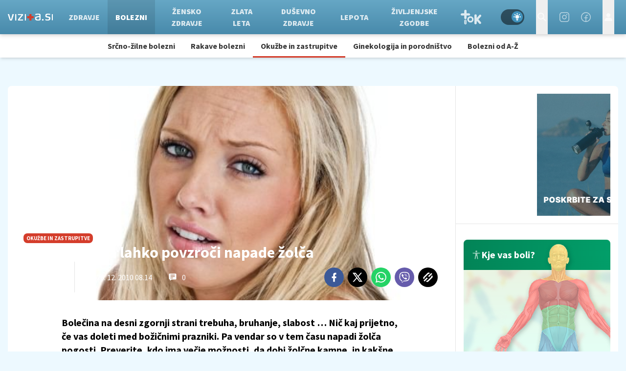

--- FILE ---
content_type: text/html; charset=UTF-8
request_url: https://vizita.si/bolezni/med-prazniki-so-pogosti-napadi-zolca.html
body_size: 27293
content:
<!doctype html><html lang=sl class=dark><meta charset=UTF-8><meta name=viewport content="width=device-width,initial-scale=1"><meta http-equiv=X-UA-Compatible content="ie=edge"><title>Mastna hrana lahko povzroči napade žolča | Vizita.si</title><meta name=description content="Bolečina na desni zgornji strani trebuha, bruhanje, slabost … Nič kaj prijetno, če vas doleti med božičnimi prazniki. Pa vendar so v tem času napadi žolča pogosti. Preverite, kdo ima večje možnosti, da dobi žolčne kamne, in kakšne so možnosti zdravljenja."><script type=application/ld+json>{"@context":"https://schema.org","@type":"BreadcrumbList","itemListElement":[{"@type":"ListItem","position":1,"item":{"@type":"WebPage","name":"Naslovnica","@id":"https:\/\/www.vizita.si\/"}},{"@type":"ListItem","position":2,"item":{"@type":"WebPage","name":"Bolezni","@id":"https:\/\/www.vizita.si\/bolezni\/"}},{"@type":"ListItem","position":3,"item":{"@type":"WebPage","name":"Okužbe in zastrupitve","@id":"https:\/\/www.vizita.si\/bolezni\/okuzbe-in-zastrupitve\/"}},{"@type":"ListItem","position":4,"item":{"@type":"WebPage","name":"Mastna hrana lahko povzroči napade žolča","@id":"https:\/\/www.vizita.si\/bolezni\/med-prazniki-so-pogosti-napadi-zolca.html"}}]}</script><script type=application/ld+json>{"@context":"https://schema.org","@type":"WebPage","name":"Mastna hrana lahko povzroči napade žolča | Vizita.si","description":"Bolečina na desni zgornji strani trebuha, bruhanje, slabost … Nič kaj prijetno, če vas doleti med božičnimi prazniki. Pa vendar so v tem času napadi žolča pogosti. Preverite, kdo ima večje možnosti, da dobi žolčne kamne, in kakšne so možnosti zdravljenja.","url":"https:\/\/www.vizita.si\/bolezni\/med-prazniki-so-pogosti-napadi-zolca.html"}</script><script type=application/ld+json>{"@context":"https://schema.org","@type":"NewsArticle","headline":"Mastna hrana lahko povzroči napade žolča","datePublished":"2010-12-26T08:14:00\u002b01:00","dateModified":"2010-12-26T16:33:57\u002b01:00","image":[{"@type":"ImageObject","url":"https:\/\/images.24ur.com\/media\/images\/original\/Jan2010\/60400565.jpg?v=c1f3","width":566,"height":848},{"@type":"ImageObject","url":"https:\/\/images.24ur.com\/media\/images\/original\/Oct2009\/60357052.jpg?v=d41d","width":849,"height":565},{"@type":"ImageObject","url":"https:\/\/images.24ur.com\/media\/images\/original\/Oct2009\/60355872.jpg?v=85eb","width":800,"height":674},{"@type":"ImageObject","url":"https:\/\/images.24ur.com\/media\/images\/original\/Nov2010\/60557834.jpg?v=9802","width":173,"height":182}],"author":[{"@type":"Person","name":"Eva Doljak","url":"https://www.vizita.si/avtor/Eva Doljak"}],"articleBody":"Žolčnik je organ, ki sodeluje pri prebavljanju hrane in je pravzaprav nujen za nemoteno delovanje prebavnega trakta. V njem se nabira žolč \u0026ndash; prebavni sok, ki ga izločajo jetra in ki se potem izloči v tanko črevo. Včasih pa začnejo iz žolča nastajati žolčni kamni, vendar \u0026scaron;e ni povsem jasno, zakaj nekateri ljudje dobijo žolčne kamne, spet drugi ne. Pa vendar strokovnjaki opažajo, da se možnosti za nastanek žolčnih kamnov povečujejo naslednji dejavniki:\u0026ndash; debelost \u0026ndash; prekomerno težki ljudje imajo žolčne kamne kar trikrat pogosteje;\n\r\u0026ndash; pogosto uživanje izredno mastne hrane;\n\r\u0026ndash; spol \u0026ndash; ženske imajo pogosteje žolčne kamne, kar nekateri strokovnjaki pripisujejo tudi nihanju hormonov zaradi kontracepcijskih tabletk in nosečnosti, ki lahko spremeni gibljivost žolčnika;\n\r\u0026ndash; starost \u0026ndash; kamni so pogosteje pri starej\u0026scaron;ih ljudeh, čeprav se lahko pojavijo celo pri otrocih, a so tak\u0026scaron;ni primeri sila redki;\n\r\u0026ndash; moteno praznjenje žolčnika zaradi zožitve žolčnih vodov.Žolčni kamni so dokaj pogostiMed 10 in 20 odstotkov odraslih ima žolčne kamne, ki so lahko po svoji sestavi holesterolni, pigmentni ali me\u0026scaron;ani, a največkrat nastanejo prav iz holesterola. Nekateri so tako majhni kot pesek, spet drugi so lahko veliki tudi več centimetrov. Nekateri so prozorni, drugi obarvani. In medtem ko nekateri po naključju odkrijejo, da imajo žolčne kamne, na primer, ko se zaradi kak\u0026scaron;nih povsem drugih težav odpravijo na ultrazvočni pregled trebuha, druge nanje opozorijo hude bolečine. Če se namreč žolčni kamni zagozdijo v žolčevodu in začnejo ovirati odtekanje žolča, se začne ta kopičiti v žolčniku in povzroči vnetje, lahko celo bakterijsko okužbo. V tem primeru govorimo o holecistitisu oziroma vnetju žolčnika. Če pa žolčni kamni ne zaidejo v žolčevod, temveč ostanejo v žolčniku, pa pogosto sploh ne povzročajo nobenih težav.Simptomi, ki kažejo na vnetje žolčnika, se običajno razvijejo v nekaj urah:\u0026ndash; vročina in mrzlica;\n\r\u0026ndash; slabost in bruhanje;\n\r\u0026ndash; huda bolečina pod desnim rebrnim lokom, ki se lahko raz\u0026scaron;iri tudi v hrbet, žličko ali desno ramo.V primeru blažjega vnetja simptomi minejo v nekaj dneh oziroma v enem tednu, če pa so težave zelo hude in se celo stopnjujejo, pa je treba obiskati zdravnika. Ta vas bo verjetno napotil na ultrazvočni pregled, ki bo potrdil diagnozo in lego žolčnih kamnov. Če bo presodil, da gre za blago in nenevarno vnetje, vam bo predpisal le antibiotike in protibolečinska sredstva ter vam naročil, da nekaj časa, pazite, kaj jeste, saj se vam mora stanje umiriti. Če so napadi žolča precej hudi in boleči, boste morda morali nekaj dni ostati v bolni\u0026scaron;nici, kjer boste poleg zdravil proti bolečinam in antibiotikov prejemali \u0026scaron;e infuzijo. Če pa se vam napadi žolča pogosto ponavljajo, bo morda zdravnik presodil, da je najbolj\u0026scaron;e žolčnik, s kamni vred, operativno odstraniti, kajti le tako bo lahko preprečil ponovne, ponavljajoče se napade. Operacija pa je nujna in neodložljiva, če se zaradi hude bakterijske okužbe predre stena žolčnika in se posledično žolč izlije v trebu\u0026scaron;no votlino. Obstaja pa \u0026scaron;e nekaj drugih načinov za odstranjevanje žolčnih kamnov, na primer lasersko drobljenje kamnov ali zunajtelesno drobljenje z udarnimi valovi ter raztapljanje kamnov.","url":"https:\/\/www.vizita.si\/bolezni\/med-prazniki-so-pogosti-napadi-zolca.html","mainEntityOfPage":{"@type":"WebPage","@id":"https:\/\/www.vizita.si"},"articleSection":"Okužbe in zastrupitve","publisher":{"@type":"Organization","name":"Vizita.si","logo":{"@type":"ImageObject","url":"https://assets.24ur.si/logos/vizita.svg"}}}</script><meta name=referrer content="always"><link rel=icon type=image/x-icon href=/assets/favicons/favicon.ico><link rel=apple-touch-icon sizes=180x180 href=/assets/favicons/apple-touch-icon.png><link rel=icon type=image/png href=/assets/favicons/favicon-16x16.png sizes=16x16><link rel=icon type=image/png href=/assets/favicons/favicon-32x32.png sizes=32x32><link rel=manifest href=/assets/manifest.json><link rel=alternate type=application/rss+xml title="Vizita RSS" href=https://vizita.si/rss><meta name=theme-color content="#ffffff"><meta name=color-scheme content="dark light"><meta name=onl:env content="prod"><meta name=onl:articleId content="3534410"><meta name=onl:sectionId content="11059"><meta name=onl:siteId content="10010"><meta name=onl:generatedAt content="02. 02. 2026 17.57"><meta name=onl:generatedIn content="337ms"><link rel=preconnect href=//gql.24ur.si><link rel=preconnect href=//ads.24ur.si><link rel=preconnect href=//images.24ur.com><link rel=preconnect href=//script.dotmetrics.net><meta property="fb:app_id" content="1046355312210535"><meta name=facebook-domain-verification content="p897rg92bl1gxm4dmpkm84jf528uwb"><meta name=twitter:site content><meta name=twitter:card content="summary"><meta name=twitter:title content="Mastna hrana lahko povzroči napade žolča | Vizita.si"><meta name="twitter: description" content="Bolečina na desni zgornji strani trebuha, bruhanje, slabost … Nič kaj prijetno, če vas doleti med božičnimi prazniki. Pa vendar so v tem času napadi žolča pogosti. Preverite, kdo ima večje možnosti, da dobi žolčne kamne, in kakšne so možnosti zdravljenja."><meta name=twitter:image content="https://images.24ur.com/media/images/1024x576/Jan2010/60400565.jpg?v=c1f3"><meta property="og:type" content="website"><meta property="og:title" content="Mastna hrana lahko povzroči napade žolča | Vizita.si"><meta property="og:description" content="Bolečina na desni zgornji strani trebuha, bruhanje, slabost … Nič kaj prijetno, če vas doleti med božičnimi prazniki. Pa vendar so v tem času napadi žolča pogosti. Preverite, kdo ima večje možnosti, da dobi žolčne kamne, in kakšne so možnosti zdravljenja."><meta property="og:image" content="https://images.24ur.com/media/images/1024x576/Jan2010/60400565.jpg?v=c1f3"><meta property="og:url" content="https://www.vizita.si/bolezni/med-prazniki-so-pogosti-napadi-zolca.html"><link rel=dns-prefetch href=https://www.googletagmanager.com/><link href="https://www.googletagmanager.com/gtm.js?id=GTM-KN3KCS6" rel=preload as=script><link rel=canonical href=https://www.vizita.si/bolezni/med-prazniki-so-pogosti-napadi-zolca.html><link rel=stylesheet href='/assets/build/main-ZIZYAOXR.css?v=d45fdaa5'><style>.video-player,.hide-at-start,.comment-reply-form{display:none}.if-desktop{display:block}.if-mobile{display:none}.if-cookies-third,.if-cookies-no-third,.if-cookies-important,.if-cookies-no-important,.cookies,.cookies-settings{display:none}@media only screen and (max-width:1199px){.if-desktop{display:none}.if-mobile{display:block}#banner_30,#banner_69,#banner_50,#banner_51,#banner_79{display:none}}@media only screen and (min-width:1199px){#banner_95,#banner_96,#banner_97{display:none}}</style><script>window.config={env:"prod",site:"vizita",version:"1498",graphQL:"https://gqlc.24ur.com/v2",graphQLCDN:"https://gqlc.24ur.com/v2",loginUrl:"https://prijava.24ur.com",websocketUrl:"wss://ws.24ur.com",adserverUrl:"https://ads.api.24ur.si",eventsUrl:"https://go-usertrack-importer.pub.24ur.si",siteId:parseInt("10010",10),sectionId:parseInt("11059",10),articleId:parseInt("3534410",10),categories:"",adblockerVideoId:parseInt("62316503",10),showAds:"true"==="true",affiliates:{desktop:parseInt("94",10),mobile:parseInt("95",10)},colorScheme:window.matchMedia&&window.matchMedia("(prefers-color-scheme: dark)").matches?"dark":"light",country:"si",ads:{prerollUrl:"https://pubads.g.doubleclick.net/gampad/ads?iu=/23086084073/preroll_video&description_url=[placeholder]&tfcd=0&npa=0&sz=640x480&gdfp_req=1&unviewed_position_start=1&output=vast&env=vp&impl=s&correlator=",postrollUrl:"https://pubads.g.doubleclick.net/gampad/ads?iu=/23086084073/postroll_video&description_url=[placeholder]&tfcd=0&npa=0&sz=640x480&gdfp_req=1&unviewed_position_start=1&output=vast&env=vp&impl=s&correlator=",mobilePrerollUrl:"https://pubads.g.doubleclick.net/gampad/ads?iu=/23086084073/preroll_video&description_url=[placeholder]&tfcd=0&npa=0&sz=640x480&gdfp_req=1&unviewed_position_start=1&output=vast&env=vp&impl=s&correlator=",mobilePostrollUrl:"https://pubads.g.doubleclick.net/gampad/ads?iu=/23086084073/postroll_video&description_url=[placeholder]&tfcd=0&npa=0&sz=640x480&gdfp_req=1&unviewed_position_start=1&output=vast&env=vp&impl=s&correlator="}};var player=null;document.querySelector("html").classList.remove("light","dark"),document.querySelector("html").classList.add(localStorage.getItem("color_scheme")?localStorage.getItem("color_scheme"):window.config.colorScheme)</script><script>window.gdprAppliesGlobally=!1,function(){function e(t){if(!window.frames[t])if(document.body&&document.body.firstChild){var s=document.body,n=document.createElement("iframe");n.style.display="none",n.name=t,n.title=t,s.insertBefore(n,s.firstChild)}else setTimeout(function(){e(t)},5)}function t(e,t,n,s,o){function i(e,n,s,i){if(typeof s!="function")return;window[t]||(window[t]=[]);var a=!1;o&&(a=o(e,i,s)),a||window[t].push({command:e,version:n,callback:s,parameter:i})}i.stub=!0,i.stubVersion=2;function a(t){if(!window[e]||window[e].stub!==!0)return;if(!t.data)return;var o,i,a=typeof t.data=="string";try{i=a?JSON.parse(t.data):t.data}catch{return}i[n]&&(o=i[n],window[e](o.command,o.version,function(e,n){var i={};i[s]={returnValue:e,success:n,callId:o.callId},t.source&&t.source.postMessage(a?JSON.stringify(i):i,"*")},o.parameter))}typeof window[e]!="function"&&(window[e]=i,window.addEventListener?window.addEventListener("message",a,!1):window.attachEvent("onmessage",a))}t("__tcfapi","__tcfapiBuffer","__tcfapiCall","__tcfapiReturn"),e("__tcfapiLocator"),function(e,t){var n,s,o,i,r,c,l,a=document.createElement("link");a.rel="preconnect",a.as="script",i=document.createElement("link"),i.rel="dns-prefetch",i.as="script",n=document.createElement("script"),n.id="spcloader",n.type="text/javascript",n.async=!0,n.charset="utf-8",o="https://sdk.privacy-center.org/"+e+"/loader.js?target_type=notice&target="+t,window.didomiConfig&&window.didomiConfig.user&&(r=window.didomiConfig.user,c=r.country,l=r.region,c&&(o=o+"&country="+c,l&&(o=o+"&region="+l))),a.href="https://sdk.privacy-center.org/",i.href="https://sdk.privacy-center.org/",n.src=o,s=document.getElementsByTagName("script")[0],s.parentNode.insertBefore(a,s),s.parentNode.insertBefore(i,s),s.parentNode.insertBefore(n,s)}("f2cc396d-f44a-43c7-b6f3-77a972ecba79","MQ2ZhJdd")}(),window.didomiEventListeners=window.didomiEventListeners||[],window.didomiOnReady=window.didomiOnReady||[]</script><body class="user-unknown m-0 font-sans bg-[#EDF9FF] dark:bg-slate-900 scroll-up section-11059"><script>document.addEventListener("user",e=>{const t=e.detail;app.html.inject(".if-user-loggedin",t)})</script><header class="fixed inset-x-0 top-0 z-100"><div class="h-[64px] lg:h-[70px] relative bg-gradient-to-b from-[#66a7c5] dark:from-primary-600 to-[#488aab] dark:to-primary-700 z-100 drop-shadow-header"><div class="flex w-full h-full mx-auto justify-between"><button aria-label=Open class="flex lg:hidden h-full md:basis-[70px]" onclick='return app.html.toggleClass("body","sidenav-open"),!1'><div class="flex justify-center items-center h-full"><div class=hamburger><span></span>
<span></span>
<span></span></div></div></button>
<a class="flex items-center justify-center xl:justify-start" href=/><img class="w-[140px] items-center px-16" src=/assets/img/logos/vizita-white.svg alt=Vizita.si></a><div class="menu__items menu-links"><div class="px-16 pt-32 pb-16 lg:hidden"><div class="hide-at-start if-user-loggedout flex flex-col"><div class="flex flex-row items-center py-16" onclick="return app.user.goLogin(),!1"><img src=/assets/img/avatar.png class="w-38 h-38 rounded-full overflow-hidden mr-16">
<span class="text-16 text-white">Še nimaš računa?</span></div><a href=# onclick="return app.user.goLogin(),!1" class="button button-primary dark:text-white w-full">Prijavi se</a></div><div class="hide-at-start if-user-loggedin flex flex-col"><div class="flex items-center mb-16"><img class="w-38 h-38 rounded-full mr-8" data-field=avatar>
<span class="text-white truncate" data-field=nickname></span></div><a href=# onclick='return app.user.goLogin("/nastavitve"),!1' class="button button-primary mb-8 dark:text-white"><span class="text-black/60 dark:text-black/60"><svg class="icon" width="18" height="18" id="Layer_1" data-name="Layer 1" xmlns="http://www.w3.org/2000/svg" xmlns:xlink="http://www.w3.org/1999/xlink" viewBox="0 0 24 24" aria-hidden="true"><title>icon-cog</title><path d="M22,14 L19.739,14 C19.498,14.931 19.1,15.798 18.565,16.564 L20,18 L18,20 L16.565,18.564 C15.797,19.099 14.932,19.498 14,19.738 L14,22 L10,22 L10,19.738 C9.069,19.498 8.203,19.099 7.436,18.564 L6,20 L4,18 L5.436,16.564 C4.901,15.799 4.502,14.932 4.262,14 L2,14 L2,10 L4.262,10 C4.502,9.068 4.9,8.202 5.436,7.436 L4,6 L6,4 L7.436,5.436 C8.202,4.9 9.068,4.502 10,4.262 L10,2 L14,2 L14,4.261 C14.932,4.502 15.797,4.9 16.565,5.435 L18,3.999 L20,5.999 L18.564,7.436 C19.099,8.202 19.498,9.069 19.738,10 L22,10 L22,14 Z M12,17 C14.7614237,17 17,14.7614237 17,12 C17,9.23857625 14.7614237,7 12,7 C9.23857625,7 7,9.23857625 7,12 C7,14.7614237 9.23857625,17 12,17 Z"></path></svg></span>
<span class=ml-8>Nastavitve</span>
</a><a href=# onclick="return app.user.logout(),!1" class="button button-primary if-user-loggedin dark:text-white"><span class="text-black/60 dark:text-black/60"><svg class="icon" width="18" height="18" id="Layer_1" data-name="Layer 1" xmlns="http://www.w3.org/2000/svg" xmlns:xlink="http://www.w3.org/1999/xlink" viewBox="0 0 24 24" aria-hidden="true"><title>icon-logout</title><path d="M18,22H7c-1.103,0-2-0.897-2-2v-3h2v3h11V4H7v3H5V4c0-1.102,0.897-2,2-2h11c1.103,0,2,0.898,2,2 v16C20,21.103,19.103,22,18,22z" /> <polygon points="11.707,7.292 10.293,8.708 12.59,11 4,11 4,13 12.582,13 10.292,15.294 11.708,16.706 16.414,11.991" /></svg></span>
<span class=ml-8>Odjava</span></a></div></div><div class="flex flex-row items-center justify-between md:hidden px-16 py-8 bg-black/10"><span class="text-white block dark:hidden">Svetli način</span>
<span class="text-white hidden dark:block">Temni način</span><div class=switch><input type=checkbox role=switch class=switch__native-control id=colorScheme_mobile onclick='this.checked?app.user.colorScheme("light"):app.user.colorScheme("dark")'><div class=switch__background></div></div><script>el=document.getElementById("colorScheme_mobile"),el&&(el.checked=!!document.querySelector("html.light")),window.addEventListener("colorSchemeChange",e=>{app.html.setChecked("#colorScheme_mobile",e.detail==="light")})</script></div><div class="menu-link flex menu__item-inactive"><a class="w-full md:w-auto text-center text-white/80 hover:text-white dark:text-white/80 dark:hover:text-white flex items-center h-full text-16 md:text-12 xl:text-16 bg-white/10 md:bg-transparent font-black no-underline py-16 md:py-0 px-8 xl:px-16 transition header__nav-link uppercase border-l-[3px] border-secondary md:border-l-0" href=/ target=_self>Domov</a></div><div class="transition-300 flex flex-col flex-nowrap lg:hidden max-h-700 h-unset"><a class=header__sub-link href=/novice target=_self>Novice</a><a class=header__sub-link href=/zdravje/prehrana target=_self>Prehrana</a><a class=header__sub-link href=/dusevnost/odnosi-in-spolnost target=_self>Odnosi in spolnost</a><a class=header__sub-link href=/lepota/koza target=_self>Koža</a><a class=header__sub-link href=/zdravje/dieta target=_self>Dieta</a><a class=header__sub-link href=/bolezni/rakave-bolezni target=_self>Rakave bolezni</a><a class=header__sub-link href=/zdravje/aktivno-zivljenje target=_self>Aktivno življenje</a><a class=header__sub-link href=/alternativno target=_self>Alternativa</a><a class=header__sub-link href=/dusevnost/odnosi-in-spolnost target=_self>Odnosi in spolnost</a></div><div class="menu-link flex menu__item-inactive"><a class="w-full md:w-auto text-center text-white/80 hover:text-white dark:text-white/80 dark:hover:text-white flex items-center h-full text-16 md:text-12 xl:text-16 bg-white/10 md:bg-transparent font-black no-underline py-16 md:py-0 px-8 xl:px-16 transition header__nav-link uppercase border-l-[3px] border-secondary md:border-l-0" href=/zdravje target=_self>Zdravje</a></div><div class="transition-300 flex flex-col flex-nowrap lg:hidden max-h-700 h-unset"><a class=header__sub-link href=/zdravje/razstrupljanje target=_self>Razstrupljanje</a><a class=header__sub-link href=/zdravje/prehrana target=_self>Prehrana</a><a class=header__sub-link href=/zdravje/aktivno-zivljenje target=_self>Aktivno življenje</a><a class=header__sub-link href=/zdravje/dieta target=_self>Dieta</a><a class=header__sub-link href=/zdravje/imunski-sistem target=_self>Imunski sistem</a><a class=header__sub-link href=/zdravje/vitamini-minerali target=_self>Vitamini in minerali</a><a class=header__sub-link href=/zdravje/prebava target=_self>Prebava</a><a class=header__sub-link href=/zdravje/zobje target=_self>Zdravi zobje</a></div><div class="menu-link flex menu__item-active"><a class="w-full md:w-auto text-center text-white/80 hover:text-white dark:text-white/80 dark:hover:text-white flex items-center h-full text-16 md:text-12 xl:text-16 bg-white/10 md:bg-transparent font-black no-underline py-16 md:py-0 px-8 xl:px-16 transition header__nav-link uppercase border-l-[3px] border-secondary md:border-l-0" href=/bolezni target=_self>Bolezni</a></div><div class="transition-300 flex flex-col flex-nowrap lg:hidden max-h-700 h-unset"><a class=header__sub-link href=/bolezni/srcno-zilne-bolezni target=_self>Srčno-žilne bolezni</a><a class=header__sub-link href=/bolezni/rakave-bolezni target=_self>Rakave bolezni</a>
<a class="header__sub-link active" href=/bolezni/okuzbe-in-zastrupitve target=_self>Okužbe in zastrupitve</a><a class=header__sub-link href=/bolezni/ginekologija target=_self>Ginekologija in porodništvo</a><a class=header__sub-link href=/leksikon target=_self>Bolezni od A-Ž</a></div><div class="menu-link flex menu__item-inactive"><a class="w-full md:w-auto text-center text-white/80 hover:text-white dark:text-white/80 dark:hover:text-white flex items-center h-full text-16 md:text-12 xl:text-16 bg-white/10 md:bg-transparent font-black no-underline py-16 md:py-0 px-8 xl:px-16 transition header__nav-link uppercase border-l-[3px] border-secondary md:border-l-0" href=/zensko_zdravje target=_self>Žensko zdravje</a></div><div class="menu-link flex menu__item-inactive"><a class="w-full md:w-auto text-center text-white/80 hover:text-white dark:text-white/80 dark:hover:text-white flex items-center h-full text-16 md:text-12 xl:text-16 bg-white/10 md:bg-transparent font-black no-underline py-16 md:py-0 px-8 xl:px-16 transition header__nav-link uppercase border-l-[3px] border-secondary md:border-l-0" href=/zlata-leta target=_self>Zlata leta</a></div><div class="transition-300 flex flex-col flex-nowrap lg:hidden max-h-700 h-unset"><a class=header__sub-link href=/zlata-leta/starostne-bolezni target=_self>Starostne bolezni</a><a class=header__sub-link href=/zlata-leta/preventiva target=_self>Preventiva</a><a class=header__sub-link href=/bolezni/bolezni-zivcevja-in-mozganov target=_self>Bolezni živčevja in možganov</a></div><div class="menu-link flex menu__item-inactive"><a class="w-full md:w-auto text-center text-white/80 hover:text-white dark:text-white/80 dark:hover:text-white flex items-center h-full text-16 md:text-12 xl:text-16 bg-white/10 md:bg-transparent font-black no-underline py-16 md:py-0 px-8 xl:px-16 transition header__nav-link uppercase border-l-[3px] border-secondary md:border-l-0" href=/dusevnost target=_self>Duševno zdravje</a></div><div class="transition-300 flex flex-col flex-nowrap lg:hidden max-h-700 h-unset"><a class=header__sub-link href=/dusevnost/osebna-rast target=_self>Osebna rast</a><a class=header__sub-link href=/dusevnost/dusevne-motnje target=_self>Duševne motnje</a><a class=header__sub-link href=/dusevnost/dusevno-zdravje-otrok target=_self>Duševno zdravje otrok</a></div><div class="menu-link flex menu__item-inactive"><a class="w-full md:w-auto text-center text-white/80 hover:text-white dark:text-white/80 dark:hover:text-white flex items-center h-full text-16 md:text-12 xl:text-16 bg-white/10 md:bg-transparent font-black no-underline py-16 md:py-0 px-8 xl:px-16 transition header__nav-link uppercase border-l-[3px] border-secondary md:border-l-0" href=/lepota target=_self>Lepota</a></div><div class="transition-300 flex flex-col flex-nowrap lg:hidden max-h-700 h-unset"><a class=header__sub-link href=/lepota/estetska-medicina target=_self>Estetska medicina</a><a class=header__sub-link href=/lepota/koza target=_self>Koža</a></div><div class="menu-link flex menu__item-inactive"><a class="w-full md:w-auto text-center text-white/80 hover:text-white dark:text-white/80 dark:hover:text-white flex items-center h-full text-16 md:text-12 xl:text-16 bg-white/10 md:bg-transparent font-black no-underline py-16 md:py-0 px-8 xl:px-16 transition header__nav-link uppercase border-l-[3px] border-secondary md:border-l-0" href=/zivljenjske-zgodbe target=_self>Življenjske zgodbe</a></div><div class="transition-300 flex flex-col flex-nowrap lg:hidden max-h-700 h-unset"><a class=header__sub-link href=/zivljenjske-zgodbe/tuje target=_self>Tuje</a><a class=header__sub-link href=/zivljenjske-zgodbe/domace target=_self>Domače</a></div><div class="menu-link flex menu__item-inactive"><a class="w-full md:w-auto text-center text-white/80 hover:text-white dark:text-white/80 dark:hover:text-white flex items-center h-full text-16 md:text-12 xl:text-16 bg-white/10 md:bg-transparent font-black no-underline py-16 md:py-0 px-8 xl:px-16 transition header__nav-link uppercase border-l-[3px] border-secondary md:border-l-0" href=/tok target=_self>TOK</a></div><div class="transition-300 flex flex-col flex-nowrap lg:hidden max-h-700 h-unset"><a class=header__sub-link href=/tok/lajfstajl target=_self>Lajfstajl</a><a class=header__sub-link href=/tok/puberteta target=_self>Puberteta</a><a class=header__sub-link href=/tok/seks-in-razmerja target=_self>Seks & razmerja</a><a class=header__sub-link href=/tok/zdrav-lajf target=_self>Zdrav lajf</a><a class=header__sub-link href=/tok/psiha target=_self>Psiha</a><a class=header__sub-link href=/tok/droge-in-alkohol target=_self>Droge & alkohol</a></div></div><div class="menu__features flex justify-end pr-24"><div class="w-64 hidden lg:flex items-center justify-center header__icon" title="Temni ali svetli način"><div class=switch><input type=checkbox role=switch class=switch__native-control id=colorScheme_ onclick='this.checked?app.user.colorScheme("light"):app.user.colorScheme("dark")'><div class=switch__background></div></div><script>el=document.getElementById("colorScheme_"),el&&(el.checked=!!document.querySelector("html.light")),window.addEventListener("colorSchemeChange",e=>{app.html.setChecked("#colorScheme_",e.detail==="light")})</script></div><div id=menu_search class="header__icon border-x w-[70px]"><button aria-label=Search class=rel-center id=searchBtn onclick='app.html.addClass("body","search-opened"),app.html.setFocus("#menu_search_modal input")'>
<svg class="icon" width="24" height="24" id="Layer_1" data-name="Layer 1" xmlns="http://www.w3.org/2000/svg" xmlns:xlink="http://www.w3.org/1999/xlink" viewBox="0 0 24 24" aria-hidden="true"><title>icon-search-temp</title><path d="M15.6,14c0.3-0.4,0.5-0.8,0.7-1.3c1.5-3.5-0.2-7.6-3.7-9.1C11.8,3.2,10.9,3,9.9,3C6.6,3,3.7,5.3,3.1,8.6s1.1,6.5,4.1,7.8 c2.4,1,5,0.6,6.9-0.8l5.4,5.4l1.6-1.6L15.6,14z M9.9,5.2c2.6,0,4.8,2.1,4.8,4.8c0,2.6-2.1,4.8-4.8,4.8S5.2,12.6,5.2,10 C5.2,7.3,7.3,5.2,9.9,5.2z"></path></svg></button></div><div class="header__icon group cursor-pointer"><a aria-label=Instagram class=fill-white href=https://www.instagram.com/vizita.si/ target=_blank><svg class="icon text-white/60 transition group-hover:text-white" width="20" height="20" id="Layer_1" xmlns="http://www.w3.org/2000/svg" version="1.1" viewBox="0 0 256 256"> <!-- Generator: Adobe Illustrator 30.1.0, SVG Export Plug-In . SVG Version: 2.1.1 Build 136) --> <path d="M128,187.1c-32.6,0-59.1-26.5-59.1-59.1s26.5-59.1,59.1-59.1,59.1,26.5,59.1,59.1-26.5,59.1-59.1,59.1ZM128,88.6c-21.7,0-39.4,17.7-39.4,39.4s17.7,39.4,39.4,39.4,39.4-17.7,39.4-39.4-17.7-39.4-39.4-39.4Z"/> <path d="M187.1,256h-118.2C30.9,256,0,225.1,0,187.1v-118.2C0,30.9,30.9,0,68.9,0h118.2C225.1,0,256,30.9,256,68.9v118.2c0,38-30.9,68.9-68.9,68.9ZM68.9,19.7c-27.1,0-49.2,22.1-49.2,49.2v118.2c0,27.1,22.1,49.2,49.2,49.2h118.2c27.1,0,49.2-22.1,49.2-49.2v-118.2c0-27.1-22.1-49.2-49.2-49.2h-118.2Z"/> <circle cx="192" cy="64" r="14.8"/> </svg></a></div><div class="header__icon group cursor-pointer"><a aria-label=Facebook class=fill-white href=https://www.facebook.com/vizita.si target=_blank><svg class="icon text-white/60 transition group-hover:text-white" width="20" height="20" id="Layer_1" xmlns="http://www.w3.org/2000/svg" version="1.1" viewBox="0 0 256 256"> <!-- Generator: Adobe Illustrator 30.1.0, SVG Export Plug-In . SVG Version: 2.1.1 Build 136) --> <path d="M128,0C57.3,0,0,57.3,0,128s57.3,128,128,128,128-57.3,128-128C255.9,57.3,198.7,0,128,0ZM137.8,235.9v-78.3h29.5c5.4,0,9.8-4.4,9.8-9.8s-4.4-9.8-9.8-9.8h-29.5v-29.5c0-10.9,8.8-19.7,19.7-19.7h19.7c5.4,0,9.8-4.4,9.8-9.8s-4.4-9.8-9.8-9.8h-19.7c-21.8,0-39.4,17.6-39.4,39.4v29.5h-29.5c-5.4,0-9.8,4.4-9.8,9.8s4.4,9.8,9.8,9.8h29.5v78.3c-59.6-5.4-103.5-58.1-98-117.7C25.6,58.6,78.3,14.7,137.8,20.1s103.5,58.1,98,117.7c-4.8,52-46,93.3-98,98Z"/> </svg></a></div><div id=menu_login class="hidden lg:flex header__icon border-l w-[70px]"><div class="hide-at-start if-user-loggedin rel-center"><div class="h-80 flex justify-center items-center overflow-hidden cursor-pointer w-full"><img class="w-34 h-34 rounded-full" data-field=avatar></div><div class="dropdown hidden opacity-0"><span class=dropdown__username data-field=nickname></span>
<button aria-label=Settings onclick='return app.user.goLogin("/nastavitve"),!1' class=dropdown__link><svg class="icon mr-8" width="18" height="18" id="Layer_1" data-name="Layer 1" xmlns="http://www.w3.org/2000/svg" xmlns:xlink="http://www.w3.org/1999/xlink" viewBox="0 0 24 24" aria-hidden="true"><title>icon-cog</title><path d="M22,14 L19.739,14 C19.498,14.931 19.1,15.798 18.565,16.564 L20,18 L18,20 L16.565,18.564 C15.797,19.099 14.932,19.498 14,19.738 L14,22 L10,22 L10,19.738 C9.069,19.498 8.203,19.099 7.436,18.564 L6,20 L4,18 L5.436,16.564 C4.901,15.799 4.502,14.932 4.262,14 L2,14 L2,10 L4.262,10 C4.502,9.068 4.9,8.202 5.436,7.436 L4,6 L6,4 L7.436,5.436 C8.202,4.9 9.068,4.502 10,4.262 L10,2 L14,2 L14,4.261 C14.932,4.502 15.797,4.9 16.565,5.435 L18,3.999 L20,5.999 L18.564,7.436 C19.099,8.202 19.498,9.069 19.738,10 L22,10 L22,14 Z M12,17 C14.7614237,17 17,14.7614237 17,12 C17,9.23857625 14.7614237,7 12,7 C9.23857625,7 7,9.23857625 7,12 C7,14.7614237 9.23857625,17 12,17 Z"></path></svg>Nastavitve</button>
<button aria-label=Logout class=dropdown__link onclick="return app.user.logout(),!1"><svg class="icon mr-8" width="18" height="18" id="Layer_1" data-name="Layer 1" xmlns="http://www.w3.org/2000/svg" xmlns:xlink="http://www.w3.org/1999/xlink" viewBox="0 0 24 24" aria-hidden="true"><title>icon-logout</title><path d="M18,22H7c-1.103,0-2-0.897-2-2v-3h2v3h11V4H7v3H5V4c0-1.102,0.897-2,2-2h11c1.103,0,2,0.898,2,2 v16C20,21.103,19.103,22,18,22z" /> <polygon points="11.707,7.292 10.293,8.708 12.59,11 4,11 4,13 12.582,13 10.292,15.294 11.708,16.706 16.414,11.991" /></svg> Odjava</button></div></div><div class="hide-at-start if-user-loggedout rel-center"><button aria-label=Login class="rel-center text-white-70 hover:text-white transition-300" onclick="return app.user.goLogin(),!1">
<svg class="icon" width="24" height="24" id="Layer_1" data-name="Layer 1" xmlns="http://www.w3.org/2000/svg" xmlns:xlink="http://www.w3.org/1999/xlink" viewBox="0 0 24 24" aria-hidden="true"><title>icon-user</title><path d="M12.002 12.006c2.206 0 4-1.795 4-4s-1.794-4-4-4c-2.206 0-4 1.795-4 4s1.795 4 4 4z"></path> <path class="path2" d="M12.002 13.006c-4.71 0-8 2.467-8 6v1h16v-1c0-3.533-3.289-6-8-6z"></path></svg></button></div></div><script>document.addEventListener("click",function(e){const t=app.html.q("#menu_login").contains(e.target);t?app.html.toggleClasses("#menu_login","menu_login_open"):app.html.removeClass("#menu_login","menu_login_open")})</script></div></div></div><div class="hidden lg:flex flex-nowrap overflow-auto h-[48px] bg-white dark:bg-slate-800 justify-center items-center absolute top-[70px] inset-x-0 -z-1 transition-none shadow-md transform"><a href=/bolezni/srcno-zilne-bolezni target=_self class="text-black/80 hover:text-black dark:text-white/80 hover:dark:text-white transition font-bold px-16 z-10 font-16 h-full flex items-center">Srčno-žilne bolezni</a><a href=/bolezni/rakave-bolezni target=_self class="text-black/80 hover:text-black dark:text-white/80 hover:dark:text-white transition font-bold px-16 z-10 font-16 h-full flex items-center">Rakave bolezni</a><a href=/bolezni/okuzbe-in-zastrupitve target=_self class="text-black/80 hover:text-black dark:text-white/80 hover:dark:text-white transition font-bold px-16 z-10 font-16 h-full flex items-center shadow-menu-active">Okužbe in zastrupitve</a><a href=/bolezni/ginekologija target=_self class="text-black/80 hover:text-black dark:text-white/80 hover:dark:text-white transition font-bold px-16 z-10 font-16 h-full flex items-center">Ginekologija in porodništvo</a><a href=/leksikon target=_self class="text-black/80 hover:text-black dark:text-white/80 hover:dark:text-white transition font-bold px-16 z-10 font-16 h-full flex items-center">Bolezni od A-Ž</a></div><div id=menu_search_modal class="menu-search-modal hide-at-start searchM"><div class="container h-100vh flex justify-center items-center searchM__wrapper"><div class="absolute right-0 top-0 w-80 h-80 flex justify-center items-center cursor-pointer" onclick='app.html.removeClass("body","search-opened")'><svg class="icon text-white" width="24" height="24" id="Layer_1" data-name="Layer 1" xmlns="http://www.w3.org/2000/svg" xmlns:xlink="http://www.w3.org/1999/xlink" viewBox="0 0 24 24" aria-hidden="true"><title>cross</title><path d="M21.456 5.414l-2.829-2.828-6.585 6.586-6.586-6.586-2.829 2.828 6.586 6.586-6.586 6.586 2.829 2.828 6.586-6.586 6.585 6.586 2.829-2.828-6.586-6.586z"></path></svg></div><div class=searchM__field><form action=/iskanje class=searchM__form><button class="absolute right-0 inset-y-0 w-80 flex justify-center items-center">
<svg class="icon text-white" width="24" height="24" id="Layer_1" data-name="Layer 1" xmlns="http://www.w3.org/2000/svg" xmlns:xlink="http://www.w3.org/1999/xlink" viewBox="0 0 24 24" aria-hidden="true"><title>icon-search-temp</title><path d="M15.6,14c0.3-0.4,0.5-0.8,0.7-1.3c1.5-3.5-0.2-7.6-3.7-9.1C11.8,3.2,10.9,3,9.9,3C6.6,3,3.7,5.3,3.1,8.6s1.1,6.5,4.1,7.8 c2.4,1,5,0.6,6.9-0.8l5.4,5.4l1.6-1.6L15.6,14z M9.9,5.2c2.6,0,4.8,2.1,4.8,4.8c0,2.6-2.1,4.8-4.8,4.8S5.2,12.6,5.2,10 C5.2,7.3,7.3,5.2,9.9,5.2z"></path></svg>
</button>
<input type=search id=searchInputMenu name=q aria-label="Vnesite iskalni niz" autofocus class=searchM__input spellcheck=false inputmode=search required>
<label for=searchInputMenu class=search_label>Vnesite iskalni niz</label></form></div></div></div></header><div class="relative takeover-base article_container"><div class="container pt-[80px] lg:pt-[160px] container-sn"><div class=banner__billboard><div class=banner><div class="relative hidden lg:flex items-center justify-center"><div id=div-gpt-ad-1746792614019-0 class="z-20 relative flex items-center justify-center"></div></div></div></div><div class="box flex flex-col mb-32"><div class="flex wrap flex-col xl:flex-row border-b border-black/10 dark:border-white/10 mb-16"><article class="article main md:border-r border-solid border-gray-xxlighter dark:border-slate-700 md:rounded-l-lg overflow-hidden"><div class=relative><div class="hidden md:block absolute inset-0 bg-gradient-to-b from-transparent to-primary-900 z-20"></div><div class="w-full relative pb-48p overflow-hidden z-10"><picture class=media-object tabindex=0><source media="(min-width: 1200px)" srcset="https://images.24ur.com/media/images/953x459/Jan2010/60400565.jpg?v=c1f3"><source media="(min-width: 1024px)" srcset="https://images.24ur.com/media/images/1200x700/Jan2010/60400565.jpg?v=c1f3"><source media="(min-width: 640px)" srcset="https://images.24ur.com/media/images/1024x600/Jan2010/60400565.jpg?v=c1f3"><source srcset="https://images.24ur.com/media/images/650x520/Jan2010/60400565.jpg?v=c1f3"><img alt="Če se žolčni kamni zagozdijo v žolčevodu in začnejo ovirati odtekanje žolča, se začne ta kopičiti v žolčniku in povzroči boleče vnetje." src="https://images.24ur.com/media/images/953x459/Jan2010/60400565.jpg?v=c1f3" class=w-full></picture></div><div class="static md:absolute bottom-0 inset-x-0 flex flex-col w-full z-30 px-16 py-16 md:px-32 md:py-16"><div class="flex flex-col gap-8"><div class="flex flex-row gap-8"><span class="label label-primary">Okužbe in zastrupitve</span></div><h1 class="font-bold text-black dark:text-white md:text-white text-22 md:text-32 leading-normal mb-16 md:mb-0">Mastna hrana lahko povzroči napade žolča</h1></div><div class="flex flex-col md:flex-row justify-between"><div class="flex flex-row justify-center border-t border-b border-black/10 dark:border-white/10 md:border-none"><div class="flex flex-row items-center pr-16 border-r border-black/10 dark:border-white/10"><div class="text-black md:text-white dark:md:text-white dark:text-white h-63 flex items-center justify-center mr-10"><svg class="icon" width="18" height="18" id="Layer_1" data-name="Layer 1" xmlns="http://www.w3.org/2000/svg" xmlns:xlink="http://www.w3.org/1999/xlink" viewBox="0 0 24 24" aria-hidden="true"><title>icon-user</title><path d="M12.002 12.006c2.206 0 4-1.795 4-4s-1.794-4-4-4c-2.206 0-4 1.795-4 4s1.795 4 4 4z"></path> <path class="path2" d="M12.002 13.006c-4.71 0-8 2.467-8 6v1h16v-1c0-3.533-3.289-6-8-6z"></path></svg></div><span class="text-16 text-black md:text-white dark:md:text-white dark:text-white"><a href=/avtor/Eva%20Doljak class="text-14 text-black md:text-white dark:md:text-white dark:text-white">Eva Doljak</a></span></div><div class="flex flex-row items-center px-16 border-r border-black/10 dark:border-white/10"><div class="text-black md:text-white dark:md:text-white dark:text-white h-63 flex items-center justify-center mr-10"><svg class="icon" width="18" height="18" id="Layer_1" data-name="Layer 1" xmlns="http://www.w3.org/2000/svg" xmlns:xlink="http://www.w3.org/1999/xlink" viewBox="0 0 24 24" aria-hidden="true"><title>icon-clock</title><path d="M12,3c-5,0-9,4-9,9s4,9,9,9s9-4,9-9S17,3,12,3z M12,19c-3.9,0-7-3.1-7-7s3.1-7,7-7s7,3.1,7,7S15.9,19,12,19z" /> <path d="M13,7h-2v5c0,0.3,0.1,0.5,0.3,0.7l3,3l1.4-1.4L13,11.6V7z" /></svg></div><span class="text-16 text-black md:text-white dark:md:text-white dark:text-white">26. 12. 2010 08.14</span></div><a href=#comments class="flex flex-row items-center px-16 cursor-pointer"><div class="text-black md:text-white dark:md:text-white dark:text-white h-63 flex items-center justify-center mr-10"><svg class="icon" width="18" height="18" id="Layer_1" data-name="Layer 1" xmlns="http://www.w3.org/2000/svg" xmlns:xlink="http://www.w3.org/1999/xlink" viewBox="0 0 24 24" aria-hidden="true"><title>icon-chat-bubble-square-4</title><path d="M19.998 2h-16c-1.104 0-2 0.895-2 2v12c0 1.104 0.896 2 2 2h1v4l4-4h10.999c1.105 0 2-0.896 2-2v-12c0.001-1.105-0.894-2-1.999-2zM12.998 15h-7v-2h7v2zM17.998 11h-12v-2h12v2zM17.998 7h-12v-2h12v2z"></path></svg></div><span class="text-16 text-blac md:text-white dark:md:text-white dark:text-white">0</span></a></div><div class="flex flex-row items-center justify-center md:justify-start p-16 md:p-0" id=article-share-top><a href="https://www.facebook.com/dialog/feed?app_id=1046355312210535&link=https%3a%2f%2fvizita.si%2fbolezni%2fmed-prazniki-so-pogosti-napadi-zolca.html&picture=https%3a%2f%2fimages.24ur.com%2fmedia%2fimages%2f1024x576%2fJan2010%2f60400565.jpg%3fv%3dc1f3&name=Mastna%20hrana%20lahko%20povzro%c4%8di%20napade%20%c5%beol%c4%8da&caption=Vizita.si&description=Bole%c4%8dina%20na%20desni%20zgornji%20strani%20trebuha%2c%20bruhanje%2c%20slabost%20%e2%80%a6%20Ni%c4%8d%20kaj%20prijetno%2c%20%c4%8de%20vas%20doleti%20med%20bo%c5%bei%c4%8dnimi%20prazniki.%20Pa%20vendar%20so%20v%20tem%20%c4%8dasu%20napadi%20%c5%beol%c4%8da%20pogosti.%20Preverite%2c%20kdo%20ima%20ve%c4%8dje%20mo%c5%benosti%2c%20da%20dobi%20%c5%beol%c4%8dne%20kamne%2c%20in%20kak%c5%a1ne%20so%20mo%c5%benosti%20zdravljenja.&redirect_uri=https%3a%2f%2fvizita.si%2fbolezni%2fmed-prazniki-so-pogosti-napadi-zolca.html&display=popup" target=_blank class="bg-brand-facebook w-40 h-40 mx-4 block rounded-full flex items-center justify-center text-white hover:text-white dark:text-white/90 hover:dark:text-white cursor-pointer" aria-label=Facebook><svg class="icon" width="22" height="22" id="Layer_1" data-name="Layer 1" xmlns="http://www.w3.org/2000/svg" xmlns:xlink="http://www.w3.org/1999/xlink" viewBox="0 0 24 24" aria-hidden="true"><path d="M17 2v0 0 4h-2c-0.69 0-1 0.81-1 1.5v2.5h3v4h-3v8h-4v-8h-3v-4h3v-4c0-2.209 1.791-4 4-4v0h3z"></path></svg>
</a><a href="https://twitter.com/intent/tweet?text=Mastna%20hrana%20lahko%20povzro%c4%8di%20napade%20%c5%beol%c4%8da%20https%3a%2f%2fvizita.si%2fbolezni%2fmed-prazniki-so-pogosti-napadi-zolca.html" target=_blank class="bg-black w-40 h-40 mx-4 block rounded-full flex items-center justify-center text-white hover:text-white dark:text-white/90 hover:dark:text-white cursor-pointer" aria-label=Twitter><svg class="icon" width="22" height="22" stroke="currentColor" fill="currentColor" stroke-width="0" viewBox="0 0 24 24" height="1em" width="1em" xmlns="http://www.w3.org/2000/svg"><path d="M8 2H1L9.26086 13.0145L1.44995 21.9999H4.09998L10.4883 14.651L16 22H23L14.3917 10.5223L21.8001 2H19.1501L13.1643 8.88578L8 2ZM17 20L5 4H7L19 20H17Z"></path></svg>
</a><a href="whatsapp://send?text=Mastna%20hrana%20lahko%20povzro%c4%8di%20napade%20%c5%beol%c4%8da%20https%3a%2f%2fvizita.si%2fbolezni%2fmed-prazniki-so-pogosti-napadi-zolca.html" target=_blank class="bg-brand-whatsapp w-40 h-40 mx-4 block rounded-full flex items-center justify-center text-white hover:text-white dark:text-white/90 hover:dark:text-white cursor-pointer"><svg class="icon" width="22" height="22" stroke="currentColor" fill="currentColor" stroke-width="0" viewBox="0 0 16 16" height="1em" width="1em" xmlns="http://www.w3.org/2000/svg"><path d="M13.601 2.326A7.854 7.854 0 0 0 7.994 0C3.627 0 .068 3.558.064 7.926c0 1.399.366 2.76 1.057 3.965L0 16l4.204-1.102a7.933 7.933 0 0 0 3.79.965h.004c4.368 0 7.926-3.558 7.93-7.93A7.898 7.898 0 0 0 13.6 2.326zM7.994 14.521a6.573 6.573 0 0 1-3.356-.92l-.24-.144-2.494.654.666-2.433-.156-.251a6.56 6.56 0 0 1-1.007-3.505c0-3.626 2.957-6.584 6.591-6.584a6.56 6.56 0 0 1 4.66 1.931 6.557 6.557 0 0 1 1.928 4.66c-.004 3.639-2.961 6.592-6.592 6.592zm3.615-4.934c-.197-.099-1.17-.578-1.353-.646-.182-.065-.315-.099-.445.099-.133.197-.513.646-.627.775-.114.133-.232.148-.43.05-.197-.1-.836-.308-1.592-.985-.59-.525-.985-1.175-1.103-1.372-.114-.198-.011-.304.088-.403.087-.088.197-.232.296-.346.1-.114.133-.198.198-.33.065-.134.034-.248-.015-.347-.05-.099-.445-1.076-.612-1.47-.16-.389-.323-.335-.445-.34-.114-.007-.247-.007-.38-.007a.729.729 0 0 0-.529.247c-.182.198-.691.677-.691 1.654 0 .977.71 1.916.81 2.049.098.133 1.394 2.132 3.383 2.992.47.205.84.326 1.129.418.475.152.904.129 1.246.08.38-.058 1.171-.48 1.338-.943.164-.464.164-.86.114-.943-.049-.084-.182-.133-.38-.232z"></path></svg>
</a><a href="viber://forward?text=Mastna%20hrana%20lahko%20povzro%c4%8di%20napade%20%c5%beol%c4%8da%20https%3a%2f%2fvizita.si%2fbolezni%2fmed-prazniki-so-pogosti-napadi-zolca.html" target=_blank class="bg-brand-viber w-40 h-40 mx-4 block rounded-full flex items-center justify-center text-white hover:text-white dark:text-white/90 hover:dark:text-white cursor-pointer"><svg class="icon" width="22" height="22" stroke="currentColor" fill="currentColor" stroke-width="0" role="img" viewBox="0 0 24 24" height="1em" width="1em" xmlns="http://www.w3.org/2000/svg"><title></title><path d="M11.4 0C9.473.028 5.333.344 3.02 2.467 1.302 4.187.696 6.7.633 9.817.57 12.933.488 18.776 6.12 20.36h.003l-.004 2.416s-.037.977.61 1.177c.777.242 1.234-.5 1.98-1.302.407-.44.972-1.084 1.397-1.58 3.85.326 6.812-.416 7.15-.525.776-.252 5.176-.816 5.892-6.657.74-6.02-.36-9.83-2.34-11.546-.596-.55-3.006-2.3-8.375-2.323 0 0-.395-.025-1.037-.017zm.058 1.693c.545-.004.88.017.88.017 4.542.02 6.717 1.388 7.222 1.846 1.675 1.435 2.53 4.868 1.906 9.897v.002c-.604 4.878-4.174 5.184-4.832 5.395-.28.09-2.882.737-6.153.524 0 0-2.436 2.94-3.197 3.704-.12.12-.26.167-.352.144-.13-.033-.166-.188-.165-.414l.02-4.018c-4.762-1.32-4.485-6.292-4.43-8.895.054-2.604.543-4.738 1.996-6.173 1.96-1.773 5.474-2.018 7.11-2.03zm.38 2.602c-.167 0-.303.135-.304.302 0 .167.133.303.3.305 1.624.01 2.946.537 4.028 1.592 1.073 1.046 1.62 2.468 1.633 4.334.002.167.14.3.307.3.166-.002.3-.138.3-.304-.014-1.984-.618-3.596-1.816-4.764-1.19-1.16-2.692-1.753-4.447-1.765zm-3.96.695c-.19-.032-.4.005-.616.117l-.01.002c-.43.247-.816.562-1.146.932-.002.004-.006.004-.008.008-.267.323-.42.638-.46.948-.008.046-.01.093-.007.14 0 .136.022.27.065.4l.013.01c.135.48.473 1.276 1.205 2.604.42.768.903 1.5 1.446 2.186.27.344.56.673.87.984l.132.132c.31.308.64.6.984.87.686.543 1.418 1.027 2.186 1.447 1.328.733 2.126 1.07 2.604 1.206l.01.014c.13.042.265.064.402.063.046.002.092 0 .138-.008.31-.036.627-.19.948-.46.004 0 .003-.002.008-.005.37-.33.683-.72.93-1.148l.003-.01c.225-.432.15-.842-.18-1.12-.004 0-.698-.58-1.037-.83-.36-.255-.73-.492-1.113-.71-.51-.285-1.032-.106-1.248.174l-.447.564c-.23.283-.657.246-.657.246-3.12-.796-3.955-3.955-3.955-3.955s-.037-.426.248-.656l.563-.448c.277-.215.456-.737.17-1.248-.217-.383-.454-.756-.71-1.115-.25-.34-.826-1.033-.83-1.035-.137-.165-.31-.265-.502-.297zm4.49.88c-.158.002-.29.124-.3.282-.01.167.115.312.282.324 1.16.085 2.017.466 2.645 1.15.63.688.93 1.524.906 2.57-.002.168.13.306.3.31.166.003.305-.13.31-.297.025-1.175-.334-2.193-1.067-2.994-.74-.81-1.777-1.253-3.05-1.346h-.024zm.463 1.63c-.16.002-.29.127-.3.287-.008.167.12.31.288.32.523.028.875.175 1.113.422.24.245.388.62.416 1.164.01.167.15.295.318.287.167-.008.295-.15.287-.317-.03-.644-.215-1.178-.58-1.557-.367-.378-.893-.574-1.52-.607h-.018z"></path></svg>
</a><button onclick='app.gadgets.copyToClipboard(this,"https://vizita.si/bolezni/med-prazniki-so-pogosti-napadi-zolca.html")' class="article-share-link bg-black w-40 h-40 mx-4 block rounded-full flex items-center justify-center text-white hover:text-white dark:text-white/90 hover:dark:text-white cursor-pointer" title="Kopiraj povezavo do članka">
<svg class="icon icon-link" width="22" height="22" class="icon" id="Layer_1" data-name="Layer 1" xmlns="http://www.w3.org/2000/svg" xmlns:xlink="http://www.w3.org/1999/xlink" viewBox="0 0 24 24" aria-hidden="true"><g> <path d="M2.809,16.226l2.121-2.122l-0.353-0.352c-0.128-0.128-0.147-0.277-0.147-0.355 c0-0.077,0.019-0.226,0.147-0.353l8.486-8.486c0.127-0.127,0.276-0.146,0.353-0.146c0.078,0,0.227,0.019,0.354,0.147l0.353,0.353 l2.122-2.122L15.89,2.437c-1.322-1.323-3.628-1.322-4.95-0.001l-8.485,8.486c-0.661,0.66-1.025,1.54-1.025,2.475 c0,0.935,0.364,1.814,1.025,2.476L2.809,16.226z"></path> <path d="M21.193,7.74l-2.121,2.121l0.354,0.354c0.194,0.194,0.194,0.511,0,0.706l-8.485,8.485 c-0.127,0.128-0.276,0.147-0.354,0.147c-0.078,0-0.226-0.019-0.354-0.146l-0.354-0.354l-2.121,2.122l0.354,0.353 c0.661,0.661,1.54,1.025,2.475,1.025c0.935,0,1.814-0.364,2.475-1.025l8.486-8.485c1.364-1.366,1.364-3.585,0-4.949L21.193,7.74z "></path> </g> <g> <rect x="15.451" y="2.032" transform="matrix(0.707 0.7072 -0.7072 0.707 9.9396 -9.9269)" width="3" height="10.001"></rect> </g> <g> <rect x="5.551" y="11.932" transform="matrix(0.7071 0.7071 -0.7071 0.7071 14.0384 -0.0266)" width="3" height="10"></rect> </g></svg>
<svg class="icon icon-check" width="22" height="22" id="Layer_1" data-name="Layer 1" xmlns="http://www.w3.org/2000/svg" xmlns:xlink="http://www.w3.org/1999/xlink" viewBox="0 0 24 24" aria-hidden="true"><title>icon-check</title><polygon points="7.9,21.5 1,14.6 3.5,12.2 7.7,16.5 20.4,2.5 23,4.8 " /></svg></button></div></div></div></div><div class="relative bg-white dark:bg-slate-800 px-16 md:px-0"><div class="m-0 md:px-[110px] pb-16 md:py-32"><p class="text-20 text-black dark:text-white font-bold leading-tight">Bolečina na desni zgornji strani trebuha, bruhanje, slabost … Nič kaj prijetno, če vas doleti med božičnimi prazniki. Pa vendar so v tem času napadi žolča pogosti. Preverite, kdo ima večje možnosti, da dobi žolčne kamne, in kakšne so možnosti zdravljenja.</div><div class=banner><div class="bannerA_placeholder relative hidden lg:flex items-center justify-center" style=height:90px><div id=div-gpt-ad-1746792456551-0 class="z-20 relative flex items-center justify-center"></div></div></div><div class="block md:hidden"><div class=banner><div id=div-gpt-ad-1746793237646-0 class="z-20 relative flex items-center justify-center"></div></div></div><div class=article__body><div id=article-body><div class=contextual></div><figure class="relative my-16 md:mx-32 rounded-lg overflow-hidden cursor-pointer group" onclick='app.image.showFullscreenArticleImage(60400565,"",event)'><div class="absolute right-0 top-0 mt-24 mr-16 bg-primary text-white rounded-lg overflow-hidden opacity-0 group-hover:opacity-100 scale-50 group-hover:scale-100 transition-300 w-40 h-40 flex items-center justify-center z-20" onclick='app.image.showFullscreenArticleImage(60400565,"",event)'><svg class="icon" width="22" height="22" id="Layer_1" data-name="Layer 1" xmlns="http://www.w3.org/2000/svg" xmlns:xlink="http://www.w3.org/1999/xlink" viewBox="0 0 24 24" aria-hidden="true"><title>icon-expand</title><g> <polygon points="13.707,11.706 20,5.413 20,7.999 22,7.999 22,1.999 16,1.999 16,3.999 18.586,3.999 12.293,10.292" /> <polygon points="8,19.999 5.414,19.999 11.707,13.706 10.293,12.292 4,18.585 4,15.999 2,15.999 2,21.999 8,21.999" /> </g></svg></div><picture tabindex=0><div class="absolute inset-x-0 inset-y-0 bg-gradient-to-b from-black/0 via-black/0 to-black/80"></div><source media="(min-width: 1200px)" srcset="https://images.24ur.com/media/images/884xX/Jan2010/60400565.jpg?v=c1f3"><source media="(min-width: 1024px)" srcset="https://images.24ur.com/media/images/1106xX/Jan2010/60400565.jpg?v=c1f3"><source media="(min-width: 640px)" srcset="https://images.24ur.com/media/images/960xX/Jan2010/60400565.jpg?v=c1f3"><source srcset="https://images.24ur.com/media/images/608xX/Jan2010/60400565.jpg?v=c1f3"><img alt="Če se žolčni kamni zagozdijo v žolčevodu in začnejo ovirati odtekanje žolča, se začne ta kopičiti v žolčniku in povzroči boleče vnetje." src="https://images.24ur.com/media/images/884xX/Jan2010/60400565.jpg?v=c1f3" class=w-full></picture><figcaption class="absolute bottom-0 inset-x-0 px-16 pb-16 text-14 md:text-16 text-white"><span class=mr-4>Če se žolčni kamni zagozdijo v žolčevodu in začnejo ovirati odtekanje žolča, se začne ta kopičiti v žolčniku in povzroči boleče vnetje.</span><span class="border-l border-white pl-8 text-14 text-white/80">FOTO: iStockphoto</span></figcaption></figure><div class=contextual>Žolčnik je organ, ki sodeluje pri prebavljanju hrane in je pravzaprav nujen za nemoteno delovanje prebavnega trakta. V njem se nabira žolč &ndash; prebavni sok, ki ga izločajo jetra in ki se potem izloči v tanko črevo. Včasih pa začnejo iz žolča nastajati žolčni kamni, vendar &#353;e ni povsem jasno, zakaj nekateri ljudje dobijo žolčne kamne, spet drugi ne. Pa vendar strokovnjaki opažajo, da se možnosti za nastanek žolčnih kamnov povečujejo naslednji dejavniki:<p><em>&ndash; debelost &ndash; prekomerno težki ljudje imajo žolčne kamne kar trikrat pogosteje;<br></em><p><em>&ndash; pogosto uživanje izredno mastne hrane;<br></em><p><em>&ndash; spol &ndash; ženske imajo pogosteje žolčne kamne, kar nekateri strokovnjaki pripisujejo tudi nihanju hormonov zaradi kontracepcijskih tabletk in nosečnosti, ki lahko spremeni gibljivost žolčnika;<br></em><p><em>&ndash; starost &ndash; kamni so pogosteje pri starej&#353;ih ljudeh, čeprav se lahko pojavijo celo pri otrocih, a so tak&#353;ni primeri sila redki;<br></em><p><em>&ndash; moteno praznjenje žolčnika zaradi zožitve žolčnih vodov.</em></div><figure class="relative float-right w-full md:w-48p nl-0 md:ml-32 md:mr-32 rounded-lg overflow-hidden mb-16 cursor-pointer group" onclick='app.image.showFullscreenArticleImage(60357052,"",event)'><div class="absolute right-0 top-0 mt-16 mr-16 bg-primary text-white rounded-lg overflow-hidden opacity-0 group-hover:opacity-100 scale-50 group-hover:scale-100 transition-300 w-40 h-40 flex items-center justify-center z-20" onclick='app.image.showFullscreenArticleImage(60357052,"",event)'><svg class="icon" width="22" height="22" id="Layer_1" data-name="Layer 1" xmlns="http://www.w3.org/2000/svg" xmlns:xlink="http://www.w3.org/1999/xlink" viewBox="0 0 24 24" aria-hidden="true"><title>icon-expand</title><g> <polygon points="13.707,11.706 20,5.413 20,7.999 22,7.999 22,1.999 16,1.999 16,3.999 18.586,3.999 12.293,10.292" /> <polygon points="8,19.999 5.414,19.999 11.707,13.706 10.293,12.292 4,18.585 4,15.999 2,15.999 2,21.999 8,21.999" /> </g></svg></div><picture tabindex=0><div class="absolute inset-x-0 inset-y-0 bg-gradient-to-b from-black/0 via-black/0 to-black/80"></div><source media="(min-width: 1200px)" srcset="https://images.24ur.com/media/images/424xX/Oct2009/60357052.jpg?v=d41d"><source media="(min-width: 1024px)" srcset="https://images.24ur.com/media/images/532xX/Oct2009/60357052.jpg?v=d41d"><source media="(min-width: 640px)" srcset="https://images.24ur.com/media/images/960xX/Oct2009/60357052.jpg?v=d41d"><source srcset="https://images.24ur.com/media/images/608xX/Oct2009/60357052.jpg?v=d41d"><img alt="Pogosto uživanje mastne hrane povečuje možnosti za nastanek žolčnih kamnov." src="https://images.24ur.com/media/images/424xX/Oct2009/60357052.jpg?v=d41d" class=w-full></picture><figcaption class="absolute bottom-0 inset-x-0 px-16 pb-16 text-14 md:text-16 text-white"><span class=mr-4>Pogosto uživanje mastne hrane povečuje možnosti za nastanek žolčnih kamnov.</span> <span class="border-l border-white pl-8 text-14 text-white/80">FOTO: iStockphoto</span></figcaption></figure><div class=contextual><p><strong>Žolčni kamni so dokaj pogosti</strong><p>Med 10 in 20 odstotkov odraslih ima žolčne kamne, ki so lahko po svoji sestavi holesterolni, pigmentni ali me&#353;ani, a največkrat nastanejo prav iz holesterola. Nekateri so tako majhni kot pesek, spet drugi so lahko veliki tudi več centimetrov. Nekateri so prozorni, drugi obarvani. In medtem ko nekateri po naključju odkrijejo, da imajo žolčne kamne, na primer, ko se zaradi kak&#353;nih povsem drugih težav odpravijo na ultrazvočni pregled trebuha, druge nanje opozorijo hude bolečine. Če se namreč žolčni kamni zagozdijo v žolčevodu in začnejo ovirati odtekanje žolča, se začne ta kopičiti v žolčniku in povzroči vnetje, lahko celo bakterijsko okužbo. V tem primeru govorimo o holecistitisu oziroma vnetju žolčnika. Če pa žolčni kamni ne zaidejo v žolčevod, temveč ostanejo v žolčniku, pa pogosto sploh ne povzročajo nobenih težav.<p><strong>Simptomi, ki kažejo na vnetje žolčnika, se običajno razvijejo v nekaj urah:</strong><p><em>&ndash; vročina in mrzlica;<br></em><p><em>&ndash; slabost in bruhanje;<br></em><p><em>&ndash; huda bolečina pod desnim rebrnim lokom, ki se lahko raz&#353;iri tudi v hrbet, žličko ali desno ramo.</em><p>V primeru blažjega vnetja simptomi minejo v nekaj dneh oziroma v enem tednu, če pa so težave zelo hude in se celo stopnjujejo, pa je treba obiskati zdravnika. Ta vas bo verjetno napotil na ultrazvočni pregled, ki bo potrdil diagnozo in lego žolčnih kamnov. Če bo presodil, da gre za blago in nenevarno vnetje, vam bo predpisal le antibiotike in protibolečinska sredstva ter vam naročil, da nekaj časa, pazite, kaj jeste, saj se vam mora stanje umiriti. Če so napadi žolča precej hudi in boleči, boste morda morali nekaj dni ostati v bolni&#353;nici, kjer boste poleg zdravil proti bolečinam in antibiotikov prejemali &#353;e infuzijo. Če pa se vam napadi žolča pogosto ponavljajo, bo morda zdravnik presodil, da je najbolj&#353;e žolčnik, s kamni vred, operativno odstraniti, kajti le tako bo lahko preprečil ponovne, ponavljajoče se napade. Operacija pa je nujna in neodložljiva, če se zaradi hude bakterijske okužbe predre stena žolčnika in se posledično žolč izlije v trebu&#353;no votlino. Obstaja pa &#353;e nekaj drugih načinov za odstranjevanje žolčnih kamnov, na primer lasersko drobljenje kamnov ali zunajtelesno drobljenje z udarnimi valovi ter raztapljanje kamnov.</div></div></div><div class="block md:hidden"><div class=banner><div id=div-gpt-ad-1746793329707-0 class="z-20 relative flex items-center justify-center"></div></div></div><div class="p-16 flex flex-col md:flex-row items-center justify-between border-t border-black/10 dark:border-white/10"><div class="flex flex-row flex-wrap gap-16 pt-16 md:pt-4 px-16 md:pl-0 md:pr-32 mb-8 md:mb-0" id=article-keywords><a href=/kljucna-beseda/%c5%beol%c4%8d class="article__tags font-bold no-underline text-14 uppercase text-white dark:text-white hover:text-white dark:hover:text-white py-4 px-6 bg-primary rounded-lg inline-block transition hover:bg-primary-dark ng-star-inserted">žolč
</a><a href=/kljucna-beseda/%c5%beol%c4%8dni%20kamni class="article__tags font-bold no-underline text-14 uppercase text-white dark:text-white hover:text-white dark:hover:text-white py-4 px-6 bg-primary rounded-lg inline-block transition hover:bg-primary-dark ng-star-inserted">žolčni kamni
</a><a href=/kljucna-beseda/%c5%beol%c4%8dmnik class="article__tags font-bold no-underline text-14 uppercase text-white dark:text-white hover:text-white dark:hover:text-white py-4 px-6 bg-primary rounded-lg inline-block transition hover:bg-primary-dark ng-star-inserted">žolčmnik
</a><a href=/kljucna-beseda/vnetje class="article__tags font-bold no-underline text-14 uppercase text-white dark:text-white hover:text-white dark:hover:text-white py-4 px-6 bg-primary rounded-lg inline-block transition hover:bg-primary-dark ng-star-inserted">vnetje
</a><a href=/kljucna-beseda/oku%c5%beba class="article__tags font-bold no-underline text-14 uppercase text-white dark:text-white hover:text-white dark:hover:text-white py-4 px-6 bg-primary rounded-lg inline-block transition hover:bg-primary-dark ng-star-inserted">okužba
</a><a href=/kljucna-beseda/zdravljenje class="article__tags font-bold no-underline text-14 uppercase text-white dark:text-white hover:text-white dark:hover:text-white py-4 px-6 bg-primary rounded-lg inline-block transition hover:bg-primary-dark ng-star-inserted">zdravljenje
</a><a href=/kljucna-beseda/vzroki class="article__tags font-bold no-underline text-14 uppercase text-white dark:text-white hover:text-white dark:hover:text-white py-4 px-6 bg-primary rounded-lg inline-block transition hover:bg-primary-dark ng-star-inserted">vzroki
</a><a href=/kljucna-beseda/prazniki class="article__tags font-bold no-underline text-14 uppercase text-white dark:text-white hover:text-white dark:hover:text-white py-4 px-6 bg-primary rounded-lg inline-block transition hover:bg-primary-dark ng-star-inserted">prazniki
</a><a href=/kljucna-beseda/najdedanje class="article__tags font-bold no-underline text-14 uppercase text-white dark:text-white hover:text-white dark:hover:text-white py-4 px-6 bg-primary rounded-lg inline-block transition hover:bg-primary-dark ng-star-inserted">najdedanje
</a><a href=/kljucna-beseda/prebava class="article__tags font-bold no-underline text-14 uppercase text-white dark:text-white hover:text-white dark:hover:text-white py-4 px-6 bg-primary rounded-lg inline-block transition hover:bg-primary-dark ng-star-inserted">prebava
</a><a href=/kljucna-beseda/prevavne%20te%c5%beave class="article__tags font-bold no-underline text-14 uppercase text-white dark:text-white hover:text-white dark:hover:text-white py-4 px-6 bg-primary rounded-lg inline-block transition hover:bg-primary-dark ng-star-inserted">prevavne težave
</a><a href=/kljucna-beseda/motnje class="article__tags font-bold no-underline text-14 uppercase text-white dark:text-white hover:text-white dark:hover:text-white py-4 px-6 bg-primary rounded-lg inline-block transition hover:bg-primary-dark ng-star-inserted">motnje
</a><a href=/kljucna-beseda/slabost class="article__tags font-bold no-underline text-14 uppercase text-white dark:text-white hover:text-white dark:hover:text-white py-4 px-6 bg-primary rounded-lg inline-block transition hover:bg-primary-dark ng-star-inserted">slabost
</a><a href=/kljucna-beseda/bruhanje class="article__tags font-bold no-underline text-14 uppercase text-white dark:text-white hover:text-white dark:hover:text-white py-4 px-6 bg-primary rounded-lg inline-block transition hover:bg-primary-dark ng-star-inserted">bruhanje</a></div><div class="w-full md:w-auto flex flex-row flex-shrink-0 items-center justify-center md:justify-start p-16 md:p-0 border-t border-black/10 dark:border-white/10 md:border-none" id=article-share-bottom><a href="https://www.facebook.com/dialog/feed?app_id=1046355312210535&link=https%3a%2f%2fvizita.si%2fbolezni%2fmed-prazniki-so-pogosti-napadi-zolca.html&picture=https%3a%2f%2fimages.24ur.com%2fmedia%2fimages%2f1024x576%2fJan2010%2f60400565.jpg%3fv%3dc1f3&name=Mastna%20hrana%20lahko%20povzro%c4%8di%20napade%20%c5%beol%c4%8da&caption=Vizita.si&description=Bole%c4%8dina%20na%20desni%20zgornji%20strani%20trebuha%2c%20bruhanje%2c%20slabost%20%e2%80%a6%20Ni%c4%8d%20kaj%20prijetno%2c%20%c4%8de%20vas%20doleti%20med%20bo%c5%bei%c4%8dnimi%20prazniki.%20Pa%20vendar%20so%20v%20tem%20%c4%8dasu%20napadi%20%c5%beol%c4%8da%20pogosti.%20Preverite%2c%20kdo%20ima%20ve%c4%8dje%20mo%c5%benosti%2c%20da%20dobi%20%c5%beol%c4%8dne%20kamne%2c%20in%20kak%c5%a1ne%20so%20mo%c5%benosti%20zdravljenja.&redirect_uri=https%3a%2f%2fvizita.si%2fbolezni%2fmed-prazniki-so-pogosti-napadi-zolca.html&display=popup" target=_blank class="bg-brand-facebook w-40 h-40 mx-4 block rounded-full flex items-center justify-center text-white cursor-pointer hover:text-white dark:text-white/90 hover:dark:text-white" aria-label=Facebook><svg class="icon" width="22" height="22" id="Layer_1" data-name="Layer 1" xmlns="http://www.w3.org/2000/svg" xmlns:xlink="http://www.w3.org/1999/xlink" viewBox="0 0 24 24" aria-hidden="true"><path d="M17 2v0 0 4h-2c-0.69 0-1 0.81-1 1.5v2.5h3v4h-3v8h-4v-8h-3v-4h3v-4c0-2.209 1.791-4 4-4v0h3z"></path></svg>
</a><a href="https://twitter.com/intent/tweet?text=Mastna%20hrana%20lahko%20povzro%c4%8di%20napade%20%c5%beol%c4%8da%20https%3a%2f%2fvizita.si%2fbolezni%2fmed-prazniki-so-pogosti-napadi-zolca.html" target=_blank class="bg-black w-40 h-40 mx-4 block rounded-full flex items-center justify-center text-white cursor-pointer hover:text-white dark:text-white/90 hover:dark:text-white" aria-label=Twitter><svg class="icon" width="22" height="22" stroke="currentColor" fill="currentColor" stroke-width="0" viewBox="0 0 24 24" height="1em" width="1em" xmlns="http://www.w3.org/2000/svg"><path d="M8 2H1L9.26086 13.0145L1.44995 21.9999H4.09998L10.4883 14.651L16 22H23L14.3917 10.5223L21.8001 2H19.1501L13.1643 8.88578L8 2ZM17 20L5 4H7L19 20H17Z"></path></svg>
</a><a href="whatsapp://send?text=Mastna%20hrana%20lahko%20povzro%c4%8di%20napade%20%c5%beol%c4%8da%20https%3a%2f%2fvizita.si%2fbolezni%2fmed-prazniki-so-pogosti-napadi-zolca.html" target=_blank class="bg-brand-whatsapp w-40 h-40 mx-4 block rounded-full flex items-center justify-center text-white hover:text-white dark:text-white/90 hover:dark:text-white cursor-pointer"><svg class="icon" width="22" height="22" stroke="currentColor" fill="currentColor" stroke-width="0" viewBox="0 0 16 16" height="1em" width="1em" xmlns="http://www.w3.org/2000/svg"><path d="M13.601 2.326A7.854 7.854 0 0 0 7.994 0C3.627 0 .068 3.558.064 7.926c0 1.399.366 2.76 1.057 3.965L0 16l4.204-1.102a7.933 7.933 0 0 0 3.79.965h.004c4.368 0 7.926-3.558 7.93-7.93A7.898 7.898 0 0 0 13.6 2.326zM7.994 14.521a6.573 6.573 0 0 1-3.356-.92l-.24-.144-2.494.654.666-2.433-.156-.251a6.56 6.56 0 0 1-1.007-3.505c0-3.626 2.957-6.584 6.591-6.584a6.56 6.56 0 0 1 4.66 1.931 6.557 6.557 0 0 1 1.928 4.66c-.004 3.639-2.961 6.592-6.592 6.592zm3.615-4.934c-.197-.099-1.17-.578-1.353-.646-.182-.065-.315-.099-.445.099-.133.197-.513.646-.627.775-.114.133-.232.148-.43.05-.197-.1-.836-.308-1.592-.985-.59-.525-.985-1.175-1.103-1.372-.114-.198-.011-.304.088-.403.087-.088.197-.232.296-.346.1-.114.133-.198.198-.33.065-.134.034-.248-.015-.347-.05-.099-.445-1.076-.612-1.47-.16-.389-.323-.335-.445-.34-.114-.007-.247-.007-.38-.007a.729.729 0 0 0-.529.247c-.182.198-.691.677-.691 1.654 0 .977.71 1.916.81 2.049.098.133 1.394 2.132 3.383 2.992.47.205.84.326 1.129.418.475.152.904.129 1.246.08.38-.058 1.171-.48 1.338-.943.164-.464.164-.86.114-.943-.049-.084-.182-.133-.38-.232z"></path></svg>
</a><a href="viber://forward?text=Mastna%20hrana%20lahko%20povzro%c4%8di%20napade%20%c5%beol%c4%8da%20https%3a%2f%2fvizita.si%2fbolezni%2fmed-prazniki-so-pogosti-napadi-zolca.html" target=_blank class="bg-brand-viber w-40 h-40 mx-4 block rounded-full flex items-center justify-center text-white hover:text-white dark:text-white/90 hover:dark:text-white cursor-pointer"><svg class="icon" width="22" height="22" stroke="currentColor" fill="currentColor" stroke-width="0" role="img" viewBox="0 0 24 24" height="1em" width="1em" xmlns="http://www.w3.org/2000/svg"><title></title><path d="M11.4 0C9.473.028 5.333.344 3.02 2.467 1.302 4.187.696 6.7.633 9.817.57 12.933.488 18.776 6.12 20.36h.003l-.004 2.416s-.037.977.61 1.177c.777.242 1.234-.5 1.98-1.302.407-.44.972-1.084 1.397-1.58 3.85.326 6.812-.416 7.15-.525.776-.252 5.176-.816 5.892-6.657.74-6.02-.36-9.83-2.34-11.546-.596-.55-3.006-2.3-8.375-2.323 0 0-.395-.025-1.037-.017zm.058 1.693c.545-.004.88.017.88.017 4.542.02 6.717 1.388 7.222 1.846 1.675 1.435 2.53 4.868 1.906 9.897v.002c-.604 4.878-4.174 5.184-4.832 5.395-.28.09-2.882.737-6.153.524 0 0-2.436 2.94-3.197 3.704-.12.12-.26.167-.352.144-.13-.033-.166-.188-.165-.414l.02-4.018c-4.762-1.32-4.485-6.292-4.43-8.895.054-2.604.543-4.738 1.996-6.173 1.96-1.773 5.474-2.018 7.11-2.03zm.38 2.602c-.167 0-.303.135-.304.302 0 .167.133.303.3.305 1.624.01 2.946.537 4.028 1.592 1.073 1.046 1.62 2.468 1.633 4.334.002.167.14.3.307.3.166-.002.3-.138.3-.304-.014-1.984-.618-3.596-1.816-4.764-1.19-1.16-2.692-1.753-4.447-1.765zm-3.96.695c-.19-.032-.4.005-.616.117l-.01.002c-.43.247-.816.562-1.146.932-.002.004-.006.004-.008.008-.267.323-.42.638-.46.948-.008.046-.01.093-.007.14 0 .136.022.27.065.4l.013.01c.135.48.473 1.276 1.205 2.604.42.768.903 1.5 1.446 2.186.27.344.56.673.87.984l.132.132c.31.308.64.6.984.87.686.543 1.418 1.027 2.186 1.447 1.328.733 2.126 1.07 2.604 1.206l.01.014c.13.042.265.064.402.063.046.002.092 0 .138-.008.31-.036.627-.19.948-.46.004 0 .003-.002.008-.005.37-.33.683-.72.93-1.148l.003-.01c.225-.432.15-.842-.18-1.12-.004 0-.698-.58-1.037-.83-.36-.255-.73-.492-1.113-.71-.51-.285-1.032-.106-1.248.174l-.447.564c-.23.283-.657.246-.657.246-3.12-.796-3.955-3.955-3.955-3.955s-.037-.426.248-.656l.563-.448c.277-.215.456-.737.17-1.248-.217-.383-.454-.756-.71-1.115-.25-.34-.826-1.033-.83-1.035-.137-.165-.31-.265-.502-.297zm4.49.88c-.158.002-.29.124-.3.282-.01.167.115.312.282.324 1.16.085 2.017.466 2.645 1.15.63.688.93 1.524.906 2.57-.002.168.13.306.3.31.166.003.305-.13.31-.297.025-1.175-.334-2.193-1.067-2.994-.74-.81-1.777-1.253-3.05-1.346h-.024zm.463 1.63c-.16.002-.29.127-.3.287-.008.167.12.31.288.32.523.028.875.175 1.113.422.24.245.388.62.416 1.164.01.167.15.295.318.287.167-.008.295-.15.287-.317-.03-.644-.215-1.178-.58-1.557-.367-.378-.893-.574-1.52-.607h-.018z"></path></svg>
</a><button onclick='app.gadgets.copyToClipboard(this,"https://vizita.si/bolezni/med-prazniki-so-pogosti-napadi-zolca.html")' class="article-share-link bg-black w-40 h-40 mx-4 block rounded-full flex items-center justify-center text-white cursor-pointer hover:text-white dark:text-white/90 hover:dark:text-white" title="Kopiraj povezavo do članka">
<svg class="icon icon-link" width="22" height="22" class="icon" id="Layer_1" data-name="Layer 1" xmlns="http://www.w3.org/2000/svg" xmlns:xlink="http://www.w3.org/1999/xlink" viewBox="0 0 24 24" aria-hidden="true"><g> <path d="M2.809,16.226l2.121-2.122l-0.353-0.352c-0.128-0.128-0.147-0.277-0.147-0.355 c0-0.077,0.019-0.226,0.147-0.353l8.486-8.486c0.127-0.127,0.276-0.146,0.353-0.146c0.078,0,0.227,0.019,0.354,0.147l0.353,0.353 l2.122-2.122L15.89,2.437c-1.322-1.323-3.628-1.322-4.95-0.001l-8.485,8.486c-0.661,0.66-1.025,1.54-1.025,2.475 c0,0.935,0.364,1.814,1.025,2.476L2.809,16.226z"></path> <path d="M21.193,7.74l-2.121,2.121l0.354,0.354c0.194,0.194,0.194,0.511,0,0.706l-8.485,8.485 c-0.127,0.128-0.276,0.147-0.354,0.147c-0.078,0-0.226-0.019-0.354-0.146l-0.354-0.354l-2.121,2.122l0.354,0.353 c0.661,0.661,1.54,1.025,2.475,1.025c0.935,0,1.814-0.364,2.475-1.025l8.486-8.485c1.364-1.366,1.364-3.585,0-4.949L21.193,7.74z "></path> </g> <g> <rect x="15.451" y="2.032" transform="matrix(0.707 0.7072 -0.7072 0.707 9.9396 -9.9269)" width="3" height="10.001"></rect> </g> <g> <rect x="5.551" y="11.932" transform="matrix(0.7071 0.7071 -0.7071 0.7071 14.0384 -0.0266)" width="3" height="10"></rect> </g></svg>
<svg class="icon icon-check" width="22" height="22" id="Layer_1" data-name="Layer 1" xmlns="http://www.w3.org/2000/svg" xmlns:xlink="http://www.w3.org/1999/xlink" viewBox="0 0 24 24" aria-hidden="true"><title>icon-check</title><polygon points="7.9,21.5 1,14.6 3.5,12.2 7.7,16.5 20.4,2.5 23,4.8 " /></svg></button></div></div></div><div class="my-16 mx-16 md:mx-55 flex flex-col md:flex-row" id=article-next></div><div class="mx-0 md:mx-55 p-16 md:p-0"><div class="bg-primary-700 px-16 py-16 rounded-lg overflow-hidden flex flex-row items-center mb-16" id=related-articles><span class="text-white mr-8"><svg class="icon" width="16" height="16" id="Layer_1" data-name="Layer 1" xmlns="http://www.w3.org/2000/svg" xmlns:xlink="http://www.w3.org/1999/xlink" viewBox="0 0 24 24" aria-hidden="true"><title>file-new-2</title><path d="M15.414,2H6C4.897,2,4,2.898,4,4v16c0,1.103,0.897,2,2,2h12c1.103,0,2-0.897,2-2V6.586L15.414,2z M7,12h8v2 H7V12z M17,18H7v-2h10V18z M14,8V3l5,5H14z"></path></svg></span><h3 class="text-20 font-bold text-white">SORODNI ČLANKI</h3></div><div class="grid grid-cols-1 md:grid-cols-2 lg:grid-cols-3 gap-16"><a href=/zdravozivljenje/izognite-se-praznicnim-zelodcnim-tezavam.html class="card-overlay rounded-lg overflow-hidden hover:shadow-lg transition"><div class="media media--archive"><img class=media-object loading=lazy src="https://images.24ur.com/media/images/392x220/May2008/60141411.jpg?v=232f" alt="Izognite se prazničnim želodčnim težavam"></div><div class="min-w-[90%] md:min-w-[70%] max-w-[90%] md:max-w-[70%] absolute right-0 bottom-0 bg-white dark:bg-slate-700 p-16 rounded-tl-lg"><span class="label label-primary">Zdravje</span><h2 class="text-black dark:text-white leading-tight mt-8 mb-0 text-16 font-black word-break line-clamp-2" data-upscore-title>Izognite se prazničnim želodčnim težavam</h2></div></a><a href=/bolezni/ko-pece-zgaga.html class="card-overlay rounded-lg overflow-hidden hover:shadow-lg transition"><div class="media media--archive"><img class=media-object loading=lazy src="https://images.24ur.com/media/images/392x220/Oct2009/60344106.jpg?v=5c66" alt="Kako si pomagati, ko peče zgaga!"></div><div class="min-w-[90%] md:min-w-[70%] max-w-[90%] md:max-w-[70%] absolute right-0 bottom-0 bg-white dark:bg-slate-700 p-16 rounded-tl-lg"><span class="label label-primary">Bolezni</span><h2 class="text-black dark:text-white leading-tight mt-8 mb-0 text-16 font-black word-break line-clamp-2" data-upscore-title>Kako si pomagati, ko peče zgaga!</h2></div></a></div></div><div id=proad inview=loadProad|{} class="mx-0 md:mx-55 px-16 md:px-16 bg-black-5 rounded-lg mt-16 border border-black-5 dark:bg-white-5 dark:border-white-5"></div><div class="mx-16 md:mx-55 mb-16"></div><div class=banner><div class="relative hidden lg:flex items-center justify-center"><div id=div-gpt-ad-1746792671640-0 class="z-20 relative flex items-center justify-center"></div></div></div><div id=comments class="mx-16 md:mx-55 flex flex-col mb-16"><div class="bg-secondary rounded-t-lg flex flex-row imte-center px-16"><span class="text-white/60 flex items-center justify-center"><svg class="icon" width="18" height="18" id="Layer_1" data-name="Layer 1" xmlns="http://www.w3.org/2000/svg" xmlns:xlink="http://www.w3.org/1999/xlink" viewBox="0 0 24 24" aria-hidden="true"><title>icon-chat-bubble-square-4</title><path d="M19.998 2h-16c-1.104 0-2 0.895-2 2v12c0 1.104 0.896 2 2 2h1v4l4-4h10.999c1.105 0 2-0.896 2-2v-12c0.001-1.105-0.894-2-1.999-2zM12.998 15h-7v-2h7v2zM17.998 11h-12v-2h12v2zM17.998 7h-12v-2h12v2z"></path></svg></span>
<span class="font-bold text-20 text-white py-8 ml-8">KOMENTARJI <span class="font-normal text-white/80">(0)</span></span></div><div class="border-l border-r border-b border-black/10 dark:border-white/10"><div class="px-16 py-20 border-b border-black/10 dark:border-white/10"><p class="text-14 mb-16 text-black dark:text-white"><strong>Opozorilo:</strong> 297. členu Kazenskega zakonika je posameznik kazensko odgovoren za javno spodbujanje sovraštva, nasilja ali nestrpnosti.</p><a href=https://www.24ur.com/s/T4RWBj target=_blank class="button button-secondary button-small">PRAVILA ZA OBJAVO KOMENTARJEV</a></div><div id=comment_ class=if-user-loggedin><div class="comment-reply-form w-full flex flex-row p-16" style=display:flex><div class="w-auto flex-shrink-0 mr-16"><div class="flex-shrink-0 w-48 h-48 bg-cover rounded-full" style=background-image:url(/assets/img/layout/comments/avatar.png)><img class="w-48 h-48 rounded-full mr-8" data-field=avatar></div></div><div class="w-full flex flex-col items-end"><textarea class="w-full bg-white dark:bg-white/10 text-black dark:text-white p-8 border border-black/20 mb-16 text-14" placeholder=Komentiraj></textarea><div class="flex flex-row"><button class="button bg-primary-800 text-white" onclick='app.comments.reply("","")'>Komentiraj</button></div><div class="comment-reply-error flex flex-row w-full callout callout--error" style=display:none><svg class="icon" width="20" height="20" id="Layer_1" data-name="Layer 1" xmlns="http://www.w3.org/2000/svg" xmlns:xlink="http://www.w3.org/1999/xlink" viewBox="0 0 24 24" aria-hidden="true"><title>icon-interface-alert-triangle</title><path d="M21.895 20.553l-9-18c-0.339-0.677-1.45-0.677-1.789 0l-9 18c-0.154 0.31-0.139 0.677 0.044 0.974 0.182 0.294 0.503 0.473 0.85 0.473h18c0.347 0 0.668-0.18 0.851-0.474 0.182-0.296 0.198-0.662 0.044-0.973zM11 10h2v6h-2v-6zM12 19.25c-0.69 0-1.25-0.559-1.25-1.25s0.56-1.25 1.25-1.25 1.25 0.56 1.25 1.25c0 0.691-0.56 1.25-1.25 1.25z"></path></svg>
<span class=error-message></span></div></div></div></div><div id=comment__reply class="p-16 flex flex-row if-user-loggedout"><div class="w-auto flex-shrink-0 mr-16"><div class="flex-shrink-0 w-48 h-48 bg-cover rounded-full" style=background-image:url(/assets/img/layout/comments/avatar.png)></div></div><div class="w-full flex flex-col items-end"><textarea class="w-full bg-black/10 dark:bg-white/10 p-8 border border-black/20 mb-16 text-14 cursor-not-allowed text-black/70 dark:text-white/70" disabled aria-label=Comment>Za komentiranje se je potrebno prijaviti</textarea>
<button class="button bg-primary-800 text-white" onclick="return app.user.goLogin(),!1">Prijavi se</button></div></div><div id=comments_placeholder></div></div></div></article><aside class=sidebar><div class="sidebar__box p-0"><div class="p-0 md:p-16 D_300x250_1"><div class="banner banner__M banner-placeholder"><div class="relative hidden lg:flex items-center justify-center"><div id=div-gpt-ad-1746792185506-0 class="z-20 relative flex items-center justify-center"></div></div></div></div></div><div class="sidebar__box flex justify-center"><div class="group w-300 h-250 mx-auto rounded-8 bg-body2 overflow-hidden my-16 relative rounded-lg overflow-hidden"><a href=/telo class="flex items-center gap-8 p-16 font-bold text-20 text-white bg-gradient-to-r from-[#028457] to-[#029e69]"><div class=text-white><svg class="icon opacity-60" width="20" height="20" id="Layer_1" data-name="Layer 1" xmlns="http://www.w3.org/2000/svg" xmlns:xlink="http://www.w3.org/1999/xlink" viewBox="0 0 512 512" aria-hidden="true"><title>icon-body</title><circle cx="256" cy="79.838" r="48"></circle><path d="M424 144H88c-13.255 0-24 10.745-24 24s10.745 24 24 24h98.45c5.58 1 13.198 3.837 17.217 14.252 4.65 12.056 2.37 33.606-.54 51.727l-3.774 21.394c-.02.104-.04.207-.058.31l-.004.02-30.374 172.27c-2.303 13.052 6.414 25.5 19.467 27.802 13.055 2.3 25.333-6.416 27.634-19.47L237 340.347v.167S243.25 308 255.452 308h1.096C269 308 275 340.515 275 340.515v-.083l20.983 119.913c2.3 13.055 14.663 21.75 27.718 19.448 13.054-2.303 21.73-14.762 19.426-27.814L312.73 279.702c-.002-.008-.013-.02-.015-.027-.02-.104-.044-.217-.063-.322l-3.777-21.414c-2.91-18.12-5.19-39.63-.54-51.688C312.354 195.838 319.97 193 325.548 192H424c13.255 0 24-10.745 24-24s-10.745-24-24-24z"></path></svg></div><span class="text-20 font-bold text-white">Kje vas boli?</span>
</a><a href=/telo class="flex absolute right-0 bottom-0 transition group-hover:translate-x-[1rem]"><img src=/assets/img/pages/body/body2.png alt=Body class="max-w-300 mx-auto md:max-w-full w-full h-full" title></a></div></div><div class="sidebar__box p-0"><div class="p-16 md:p-0 M_300x250_3"><div class=banner><div id=div-gpt-ad-1746793467397-0 class="z-20 relative flex items-center justify-center"></div></div></div></div><div class=sidebar__box><div data-upscore-zone="sidebar_last_article_Rakave bolezni relative"><a href=/zivljenjske-zgodbe/ target=_self class="flex flex-row items-center justify-between w-full min-h-[60px] pl-16 bg-gradient-to-r from-primary-600 to-primary-500 rounded-t-lg"><span class="text-white text-left text-20 font-bold uppercase py-6">Rakave bolezni</span><div class="box__header--icon text-white bg-white/10 rounded-l-full px-16 py-16 h-full"><svg class="icon" width="20" height="20" id="Layer_1" data-name="Layer 1" xmlns="http://www.w3.org/2000/svg" xmlns:xlink="http://www.w3.org/1999/xlink" viewBox="0 0 24 24" aria-hidden="true"><title>icon-arrow-right-2</title><path d="M8.122 24l-4.122-4 8-8-8-8 4.122-4 11.878 12z"/></svg></div></a><div class="relative group rounded-b-lg overflow-hidden"><a href=/bolezni/rakave-bolezni/mlada-mamica-spregledala-simptome-raka-crevesja-in-jih-zamenjala-za-nosecniske-simptome.html target=_self class="block relative transition-300 overflow-hidden flex-col lg:flex-row" data-upscore-url data-upscore-object-id=4488730><div class="absolute w-full h-full top-0 left-0 bottom-0 right-0 bg-gradient-to-b from-transparent to-black/50 z-20 opacity-70 group-hover:opacity-100 transition"></div><h2 class="h5 absolute p-16 bottom-0 drop-shadow-text text-white font-bold text-18 z-20" data-upscore-title>Mlada mamica spregledala simptome raka črevesja in jih zamenjala za nosečniške simptome</h2><div class="media pb-600x280 box__overlay card-overlay__img z-10"><img loading=lazy class="media-object w-full" src="https://images.24ur.com/media/images/600x280/Apr2020/eb0b1be44a_62406219.jpg?v=fb4b&amp;fop=fp:0.46:0.48" alt="Mlada mamica spregledala simptome raka črevesja in jih zamenjala za nosečniške simptome"></div></a></div></div></div><div class="sidebar__box p-0"><div class="p-0 md:p-16 D_300x250_2"><div class=banner><div class="relative hidden lg:flex items-center justify-center"><div id=div-gpt-ad-1746792314251-0 class="z-20 relative flex items-center justify-center"></div></div></div></div></div><div class=sidebar__box><div class="flex flex-col border-b border-gray-xxlighter dark:border-slate-700"><a href=/novice/vzroki-in-preprecevanje-zobnega-kamna.html target=_self class="card-overlay w-auto md:w-full flex bg-secondary hover:bg-secondary-800 transition-300 mb-3 relative last:mb-0 pb-360x160 h-0"><div class="card-overlay__pr pr">OGLAS</div><div class=w-full><img loading=lazy class="card-overlay__img w-full" src="https://images.24ur.com/media/images/360x160/Apr2023/3f51faaf0e5b78fe92d9_62935572.jpg?v=d974" alt="Vzroki in preprečevanje zobnega kamna"></div><div class="flex items-end justify-center text-center p-16 w-full absolute bottom-0 bg-gradient-to-t from-black-80 to-transparent h-full"><span class="font-semibold text-16 leading-normal text-white line-clamp-4">Vzroki in preprečevanje zobnega kamna</span></div></a><a href=https://www.24ur.com/novice/slovenija/poslovne-nepremicnine-kot-strateska-nalozba-prihodnjih-let-zakaj-vlagati-v-nepremicninski-sklad-generali-adriatic-value-fund-ii.html target=_blank class="card-overlay w-auto md:w-full flex bg-secondary hover:bg-secondary-800 transition-300 mb-3 relative last:mb-0 pb-360x160 h-0"><div class="card-overlay__pr pr">OGLAS</div><div class=w-full><img loading=lazy class="card-overlay__img w-full" src="https://images.24ur.com/media/images/360x160/Jan2026/280f84ce3ea1588ca97d_63532682.jpg?v=fc57&amp;fop=fp:0.48:0.46" alt="Poslovne nepremičnine kot strateška naložba prihodnjih let Zakaj vlagati v nepremičninski sklad Generali Adriatic Value Fund II"></div><div class="flex items-end justify-center text-center p-16 w-full absolute bottom-0 bg-gradient-to-t from-black-80 to-transparent h-full"><span class="font-semibold text-16 leading-normal text-white line-clamp-4">Poslovne nepremičnine kot strateška naložba prihodnjih let Zakaj vlagati v nepremičninski sklad Generali Adriatic Value Fund II</span></div></a><a href=/novice/najpogostejsa-vprasanja-v-povezavi-z-zobnimi-luskami-in-zobnimi-prevlekami.html target=_self class="card-overlay w-auto md:w-full flex bg-secondary hover:bg-secondary-800 transition-300 mb-3 relative last:mb-0 pb-360x160 h-0"><div class="card-overlay__pr pr">OGLAS</div><div class=w-full><img loading=lazy class="card-overlay__img w-full" src="https://images.24ur.com/media/images/360x160/Mar2023/b2c6583e7e6c0a26f89c_62925765.jpg?v=0ae2" alt="Najpogostejša vprašanja v povezavi z zobnimi luskami in zobnimi prevlekami"></div><div class="flex items-end justify-center text-center p-16 w-full absolute bottom-0 bg-gradient-to-t from-black-80 to-transparent h-full"><span class="font-semibold text-16 leading-normal text-white line-clamp-4">Najpogostejša vprašanja v povezavi z zobnimi luskami in zobnimi prevlekami</span></div></a><a href=/leksikon/razumevanje-diskus-hernije-vzroki-simptomi-in-zdravljenje.html target=_self class="card-overlay w-auto md:w-full flex bg-secondary hover:bg-secondary-800 transition-300 mb-3 relative last:mb-0 pb-360x160 h-0"><div class="card-overlay__pr pr">OGLAS</div><div class=w-full><img loading=lazy class="card-overlay__img w-full" src="https://images.24ur.com/media/images/360x160/Apr2023/73b0dd102d4e16a975da_62944047.jpg?v=df3d" alt="Razumevanje diskus hernije: vzroki, simptomi in zdravljenje"></div><div class="flex items-end justify-center text-center p-16 w-full absolute bottom-0 bg-gradient-to-t from-black-80 to-transparent h-full"><span class="font-semibold text-16 leading-normal text-white line-clamp-4">Razumevanje diskus hernije: vzroki, simptomi in zdravljenje</span></div></a></div></div><div class=sidebar__box><div id=most-viewed-box><div class="flex mb-8"><button aria-label="Most viwed" class="button w-full bg-secondary-400/10 text-secondary text-left text-16 items-start justify-start normal-case rounded-b-none">Najbolj brano</button></div><div id=most-viewed-articles data-upscore-zone=most_viewed><a href=/leksikon/sest-zvokov-ki-jih-oddaja-vase-telo--in-kaj-vam-z-njimi-zeli-sporociti.html target=_self class="flex flex-row gap-8 border-b border-gray-xxlighter dark:border-slate-700 py-8 border-t-0 transition-300 hover:bg-black-5 last:border-0" data-upscore-url data-upscore-object-id=4488778><div class="min-w-60 max-w-60"><img class="relative w-full rounded-full" loading=lazy src="https://images.24ur.com/media/images/100x100/Jan2026/d569042ce6e8c77b3060_63530817.jpg?v=4b44&amp;fop=fp:0.45:0.43" alt="Šest zvokov, ki jih oddaja vaše telo in kaj vam z njimi želi sporočiti"></div><div class="flex flex-col items-start gap-4"><span class="label label-primary">Simptomi in bolezni</span><h2 class="w-auto leading-tight text-14 text-black/90 dark:text-white/90 font-bold" data-upscore-title>Šest zvokov, ki jih oddaja vaše telo in kaj vam z njimi želi sporočiti</h2></div></a><a href=/bolezni/rakave-bolezni/mlada-mamica-spregledala-simptome-raka-crevesja-in-jih-zamenjala-za-nosecniske-simptome.html target=_self class="flex flex-row gap-8 border-b border-gray-xxlighter dark:border-slate-700 py-8 border-t-0 transition-300 hover:bg-black-5 last:border-0" data-upscore-url data-upscore-object-id=4488730><div class="min-w-60 max-w-60"><img class="relative w-full rounded-full" loading=lazy src="https://images.24ur.com/media/images/100x100/Apr2020/eb0b1be44a_62406219.jpg?v=fb4b&amp;fop=fp:0.46:0.48" alt="Mlada mamica spregledala simptome raka črevesja in jih zamenjala za nosečniške simptome"></div><div class="flex flex-col items-start gap-4"><span class="label label-primary">Rakave bolezni</span><h2 class="w-auto leading-tight text-14 text-black/90 dark:text-white/90 font-bold" data-upscore-title>Mlada mamica spregledala simptome raka črevesja in jih zamenjala za nosečniške simptome</h2></div></a><a href=/lepota/koza/sumljivo-znamenje.html target=_self class="flex flex-row gap-8 border-b border-gray-xxlighter dark:border-slate-700 py-8 border-t-0 transition-300 hover:bg-black-5 last:border-0" data-upscore-url data-upscore-object-id=4426474><div class="min-w-60 max-w-60"><img class="relative w-full rounded-full" loading=lazy src="https://images.24ur.com/media/images/100x100/Aug2020/01bf09e8d7792f0473b7_62445024.jpg?v=aae1&amp;fop=fp:0.50:0.43" alt="Zelo preprost način, s katerim lahko odkrijete, če je znamenje rakavo"></div><div class="flex flex-col items-start gap-4"><span class="label label-primary">Koža</span><h2 class="w-auto leading-tight text-14 text-black/90 dark:text-white/90 font-bold" data-upscore-title>Zelo preprost način, s katerim lahko odkrijete, če je znamenje rakavo</h2></div></a><a href=/zdravje/ko-ste-prehlajeni-in-vas-boli-grlo-strokovnjaki-priporocajo-zeliscne-caje-ki-lahko-ublazijo-simptome.html target=_self class="flex flex-row gap-8 border-b border-gray-xxlighter dark:border-slate-700 py-8 border-t-0 transition-300 hover:bg-black-5 last:border-0" data-upscore-url data-upscore-object-id=4488780><div class="min-w-60 max-w-60"><img class="relative w-full rounded-full" loading=lazy src="https://images.24ur.com/media/images/100x100/Dec2025/3b6d25369813f7d71b0d_63510406.jpg?v=ebf0&amp;fop=fp:0.33:0.48" alt="Ko ste prehlajeni in vas boli grlo: strokovnjaki priporočajo te čaje"></div><div class="flex flex-col items-start gap-4"><span class="label label-primary">Zdravje</span><h2 class="w-auto leading-tight text-14 text-black/90 dark:text-white/90 font-bold" data-upscore-title>Ko ste prehlajeni in vas boli grlo: strokovnjaki priporočajo te čaje</h2></div></a><a href=/bolezni/imate-to-na-kozi-lakho-je-znak-smrtonosne-bolezni-jezer.html target=_self class="flex flex-row gap-8 border-b border-gray-xxlighter dark:border-slate-700 py-8 border-t-0 transition-300 hover:bg-black-5 last:border-0" data-upscore-url data-upscore-object-id=4455923><div class="min-w-60 max-w-60"><img class="relative w-full rounded-full" loading=lazy src="https://images.24ur.com/media/images/100x100/Feb2025/e3a55b38527ceefa5cff_63367907.jpg?v=4e7d&amp;fop=fp:0.50:0.48" alt="Imate to na koži? Lahko je znak smrtonosne bolezni jeter"></div><div class="flex flex-col items-start gap-4"><span class="label label-primary">Bolezni</span><h2 class="w-auto leading-tight text-14 text-black/90 dark:text-white/90 font-bold" data-upscore-title>Imate to na koži? Lahko je znak smrtonosne bolezni jeter</h2></div></a></div></div></div><div class="sidebar__box p-0"><div class="p-0 md:p-16 D_300x250_3"><div class="banner banner__M"><div class="relative hidden lg:flex items-center justify-center"><div id=div-gpt-ad-1750942922546-0 class="z-20 relative flex items-center justify-center"></div></div></div></div></div><div class=sidebar__box><div data-upscore-zone="sidebar_last_article_Alternativa relative"><a href=/alternativno/ target=_self class="flex flex-row items-center justify-between w-full min-h-[60px] pl-16 bg-gradient-to-r from-primary-600 to-primary-500 rounded-t-lg"><span class="text-white text-left text-20 font-bold uppercase py-6">Alternativa</span><div class="box__header--icon text-white bg-white/10 rounded-l-full px-16 py-16 h-full"><svg class="icon" width="20" height="20" id="Layer_1" data-name="Layer 1" xmlns="http://www.w3.org/2000/svg" xmlns:xlink="http://www.w3.org/1999/xlink" viewBox="0 0 24 24" aria-hidden="true"><title>icon-arrow-right-2</title><path d="M8.122 24l-4.122-4 8-8-8-8 4.122-4 11.878 12z"/></svg></div></a><div class="relative group rounded-b-lg overflow-hidden"><a href=/alternativno/navadni-netresk.html target=_self class="block relative transition-300 overflow-hidden flex-col lg:flex-row" data-upscore-url data-upscore-object-id=4421715><div class="absolute w-full h-full top-0 left-0 bottom-0 right-0 bg-gradient-to-b from-transparent to-black/50 z-20 opacity-70 group-hover:opacity-100 transition"></div><h2 class="h5 absolute p-16 bottom-0 drop-shadow-text text-white font-bold text-18 z-20" data-upscore-title>Že poznate to staro ljudsko 'zdravilo', ki naj bi zdravilo rane?</h2><div class="media pb-600x280 box__overlay card-overlay__img z-10"><img loading=lazy class="media-object w-full" src="https://images.24ur.com/media/images/600x280/May2017/92f31085f8_61931646.jpg?v=7025&amp;fop=fp:0.57:0.49" alt="Že poznate to staro ljudsko 'zdravilo', ki naj bi zdravilo rane?"></div></a></div></div></div><div class=sidebar__box><div class="flex flex-col" data-upscore-zone=sidebar_focus><div class="w-full mb-8 last:mb-0 shadow-md hover:shadow-lg rounded-lg overflow-hidden"><div class=w-full><span class="w-full text-center rounded-b-none label label-primary">Dieta</span></div><a class=card-overlay href=/zdravje/dieta/lahko-zaradi-preskakovanja-vecerje-shujsate.html data-upscore-url data-upscore-object-id=4441369><div class="media card-overlay__img pb-300x150"><img class=media-object loading=lazy src="https://images.24ur.com/media/images/300x150/Sep2024/406d771616d296cf80ab_63286318.jpg?v=b119&amp;fop=fp:0.46:0.49" alt="Lahko zaradi preskakovanja večerje shujšate?"></div><div class="card-overlay__icons mt-16 mr-16"></div><div class="bottom-0 inset-x-0 bg-white dark:bg-slate-700 flex flex-col gap-16 p-16"><h2 class="h4 text-16 text-black dark:text-white" data-upscore-title>Lahko zaradi preskakovanja večerje shujšate?</h2></div></a></div><div class="w-full mb-8 last:mb-0 shadow-md hover:shadow-lg rounded-lg overflow-hidden"><div class=w-full><span class="w-full text-center rounded-b-none label label-primary">Aktivno življenje</span></div><a class=card-overlay href=/zdravje/aktivno-zivljenje/itm-ali-telesna-mascoba-kaj-je-boljsi-pokazatelj-zdravja.html data-upscore-url data-upscore-object-id=4411644><div class="media card-overlay__img pb-300x150"><img class=media-object loading=lazy src="https://images.24ur.com/media/images/300x150/Nov2024/8600b8bc389d943f2e22_63330065.jpg?v=0a5d&amp;fop=fp:0.50:0.49" alt="ITM ali telesna maščoba: Kaj je boljši pokazatelj zdravja?"></div><div class="card-overlay__icons mt-16 mr-16"></div><div class="bottom-0 inset-x-0 bg-white dark:bg-slate-700 flex flex-col gap-16 p-16"><h2 class="h4 text-16 text-black dark:text-white" data-upscore-title>ITM ali telesna maščoba: Kaj je boljši pokazatelj zdravja?</h2></div></a></div><div class="w-full mb-8 last:mb-0 shadow-md hover:shadow-lg rounded-lg overflow-hidden"><div class=w-full><span class="w-full text-center rounded-b-none label label-primary">Prebava</span></div><a class=card-overlay href=/zdravje/prebava/7-zivil-ki-vam-lahko-pomagajo-pri-odvajanju-blata.html data-upscore-url data-upscore-object-id=4440971><div class="media card-overlay__img pb-300x150"><img class=media-object loading=lazy src="https://images.24ur.com/media/images/300x150/Dec2018/d5a7006969_62179426.jpg?v=feaf&amp;fop=fp:0.45:0.43" alt="7 živil, ki vam lahko pomagajo pri odvajanju blata"></div><div class="card-overlay__icons mt-16 mr-16"></div><div class="bottom-0 inset-x-0 bg-white dark:bg-slate-700 flex flex-col gap-16 p-16"><h2 class="h4 text-16 text-black dark:text-white" data-upscore-title>7 živil, ki vam lahko pomagajo pri odvajanju blata</h2></div></a></div><div class="w-full mb-8 last:mb-0 shadow-md hover:shadow-lg rounded-lg overflow-hidden"><div class=w-full><span class="w-full text-center rounded-b-none label label-primary">Zdravje</span></div><a class=card-overlay href=/zdravje/koliko-casa-traja-da-se-prehladimo.html data-upscore-url data-upscore-object-id=4440965><div class="media card-overlay__img pb-300x150"><img class=media-object loading=lazy src="https://images.24ur.com/media/images/300x150/Nov2024/06d2c4bc20a8ae9c8339_63319118.jpg?v=96c3&amp;fop=fp:0.49:0.46" alt="Koliko časa traja, da se prehladimo?"></div><div class="card-overlay__icons mt-16 mr-16"></div><div class="bottom-0 inset-x-0 bg-white dark:bg-slate-700 flex flex-col gap-16 p-16"><h2 class="h4 text-16 text-black dark:text-white" data-upscore-title>Koliko časa traja, da se prehladimo?</h2></div></a></div></div></div><div class=sidebar__box><div data-upscore-zone="sidebar_last_article_Rakave bolezni relative"><a href=/bolezni/ target=_self class="flex flex-row items-center justify-between w-full min-h-[60px] pl-16 bg-gradient-to-r from-primary-600 to-primary-500 rounded-t-lg"><span class="text-white text-left text-20 font-bold uppercase py-6">Rakave bolezni</span><div class="box__header--icon text-white bg-white/10 rounded-l-full px-16 py-16 h-full"><svg class="icon" width="20" height="20" id="Layer_1" data-name="Layer 1" xmlns="http://www.w3.org/2000/svg" xmlns:xlink="http://www.w3.org/1999/xlink" viewBox="0 0 24 24" aria-hidden="true"><title>icon-arrow-right-2</title><path d="M8.122 24l-4.122-4 8-8-8-8 4.122-4 11.878 12z"/></svg></div></a><div class="relative group rounded-b-lg overflow-hidden"><a href=/bolezni/rakave-bolezni/mlada-mamica-spregledala-simptome-raka-crevesja-in-jih-zamenjala-za-nosecniske-simptome.html target=_self class="block relative transition-300 overflow-hidden flex-col lg:flex-row" data-upscore-url data-upscore-object-id=4488730><div class="absolute w-full h-full top-0 left-0 bottom-0 right-0 bg-gradient-to-b from-transparent to-black/50 z-20 opacity-70 group-hover:opacity-100 transition"></div><h2 class="h5 absolute p-16 bottom-0 drop-shadow-text text-white font-bold text-18 z-20" data-upscore-title>Mlada mamica spregledala simptome raka črevesja in jih zamenjala za nosečniške simptome</h2><div class="media pb-600x280 box__overlay card-overlay__img z-10"><img loading=lazy class="media-object w-full" src="https://images.24ur.com/media/images/600x280/Apr2020/eb0b1be44a_62406219.jpg?v=fb4b&amp;fop=fp:0.46:0.48" alt="Mlada mamica spregledala simptome raka črevesja in jih zamenjala za nosečniške simptome"></div></a></div></div></div><div class=sidebar__box><div class=subscribe><div class=subscribe-inner><span class="subscribe-title pb-16 text-black dark:text-white font-bold"><span class=subscribe-title-inner>E-NOVICE</span></span><div class="hide-at-start if-user-loggedin flex-col"><span class="subscribe-text border-b border-gray-xxlighter dark:border-slate-700 text-black dark:text-white pb-16 mb-16 leading-normal">Si že prijavljen na vse naše e-novice?</span>
<button class="button button-primary w-full" onclick='app.user.goLogin("/narocnine/10010")'>Preveri nastavitve</button></div><div class="hide-at-start if-user-loggedout flex-col"><p class="subscribe-text leading-tight text-14 pb-16 text-black dark:text-white">Prijavi se na e-novičke in bodi na tekočem z aktualnimi novicami. Zate jih pripravlja uredništvo Vizita.si.<form onsubmit="return app.user.submitMailing(this,0,!0),!1" method=post><input class="mb-16 w-full py-20 px-16 mailing-input" type=email id=mailing_email3 name=email required placeholder="Vnesi svoj e-naslov"><div class="flex items-center text-14 mb-16"><input class=mr-8 type=checkbox id=mailing_terms3 name=terms required>
<label for=mailing_terms3 class="mailing-terms text-black dark:text-white">Strinjam se s <a href=https://www.24ur.com/s/f6Yw9L target=_blank class=underline>splošnimi pogoji</a> in <a target=_blank class=underline href=https://www.24ur.com/s/hf72Vq>Politiko zasebnosti</a>.</label></div><button class="mailing-button button button-primary w-full" name=submit>Prijavi se</button><div id=mailing_error class="hide-at-start callout callout--error"><svg class="icon" width="20" height="20" id="Layer_1" data-name="Layer 1" xmlns="http://www.w3.org/2000/svg" xmlns:xlink="http://www.w3.org/1999/xlink" viewBox="0 0 24 24" aria-hidden="true"><title>icon-close-circle</title><path d="M12.042 2c-5.523 0-10 4.477-10 10s4.477 10 10 10 10-4.477 10-10-4.478-10-10-10zM16.749 15.293l-1.414 1.414-3.293-3.292-3.293 3.292-1.414-1.414 3.292-3.293-3.293-3.293 1.414-1.413 3.293 3.293 3.293-3.293 1.414 1.413-3.292 3.293 3.293 3.293z"></path></svg>
<span>Prišlo je do napake.</span></div></form><div id=mailing_success class="hide-at-start callout callout--success"><svg class="icon" width="20" height="20" id="Layer_1" data-name="Layer 1" xmlns="http://www.w3.org/2000/svg" xmlns:xlink="http://www.w3.org/1999/xlink" viewBox="0 0 24 24" aria-hidden="true"><title>icon-check-circle-2</title><path d="M12.042 2c-5.523 0-10 4.477-10 10s4.477 10 10 10 10-4.477 10-10-4.478-10-10-10zM11.292 17.75l-5-3.75 1.5-2 3 2.25 5.25-7 2 1.5-6.75 9z"></path></svg>
<span>Hvala! Uspešno si se prijavil na e-novičke.</span></div></div></div></div></div><div class="sidebar__box p-0"><div class="p-16 md:p-0 M_300x250_4"><div class=banner><div id=div-gpt-ad-1750942142948-0 class="z-20 relative flex items-center justify-center"></div></div></div></div><div class="sidebar__box p-0"><div class="p-0 md:p-16 D_300x600_1"><div class="banner banner-sticky"><div class="relative hidden lg:flex items-center justify-center"><div id=div-gpt-ad-1746792395101-0 class="z-20 relative flex items-center justify-center"></div></div></div></div></div></aside></div><div class="flex flex-col md:grid grid-cols-1 md:grid-cols-2 lg:grid-cols-4 gap-16 bg-black/10 p-16" data-upscore-zone=other_sites id=microsite_promo><a class="card-overlay h-full bg-white dark:bg-slate-700 drop-shadow-xs rounded-lg overflow-hidden" href=https://www.24ur.com/novice/slovenija/na-stajerski-avtocesti-gori-tovorno-vozilo_2.html target=_blank data-upscore-url data-upscore-object-id=4489294><span class="flex font-bold items-center justify-center uppercase no-underline px-4 py-4 text-10 text-white bg-brand-1 bg-brand-novice">novice</span><div class="media card-overlay__img card-overlay__img-NObg pb-300x120"><img class="w-full h-full absolute" loading=lazy src="https://images.24ur.com/media/images/600x240/Feb2026/e1c19f77965fc84d286e_63533804.jpg?v=885f&amp;fop=fp:0.48:0.38" alt="Na štajerski avtocesti verižno trčenje tovornjakov, dva poškodovana"></div><div class="p-14 bg-white dark:bg-slate-700 relative"><span class="microsite__title dark:text-white text-bold no-underline text-16 font-bold leading-tight" data-upscore-title>Na štajerski avtocesti verižno trčenje tovornjakov, dva poškodovana</span></div></a><a class="card-overlay h-full bg-white dark:bg-slate-700 drop-shadow-xs rounded-lg overflow-hidden" href=https://www.24ur.com/sport/kosarka/365-dni-doncica-v-mestu-angelov.html target=_blank data-upscore-url data-upscore-object-id=4489262><span class="flex font-bold items-center justify-center uppercase no-underline px-4 py-4 text-10 text-white bg-brand-1 bg-brand-sport">šport</span><div class="media card-overlay__img card-overlay__img-NObg pb-300x120"><img class="w-full h-full absolute" loading=lazy src="https://images.24ur.com/media/images/600x240/Feb2026/dac58da28d4c4ce9a1b7_63533633.jpg?v=d7d4&amp;fop=fp:0.69:0.35" alt="365 dni Dončića v mestu angelov"></div><div class="p-14 bg-white dark:bg-slate-700 relative"><span class="microsite__title dark:text-white text-bold no-underline text-16 font-bold leading-tight" data-upscore-title>365 dni Dončića v mestu angelov</span></div></a><a class="card-overlay h-full bg-white dark:bg-slate-700 drop-shadow-xs rounded-lg overflow-hidden" href=https://www.24ur.com/popin/domaca-scena/obozevalci-sokirani-po-centru-ljubljane-se-je-sprehajala-zvezdnica-rosalia.html target=_blank data-upscore-url data-upscore-object-id=4489412><span class="flex font-bold items-center justify-center uppercase no-underline px-4 py-4 text-10 text-white bg-brand-1 bg-brand-popin">popin</span><div class="media card-overlay__img card-overlay__img-NObg pb-300x120"><img class="w-full h-full absolute" loading=lazy src="https://images.24ur.com/media/images/600x240/Feb2026/34a696284e9dc0d3e987_63534130.jpg?v=4e60&amp;fop=fp:0.43:0.35" alt="Oboževalci šokirani: po centru Ljubljane se je sprehajala zvezdnica Rosalía"></div><div class="p-14 bg-white dark:bg-slate-700 relative"><span class="microsite__title dark:text-white text-bold no-underline text-16 font-bold leading-tight" data-upscore-title>Oboževalci šokirani: po centru Ljubljane se je sprehajala zvezdnica Rosalía</span></div></a><a class="card-overlay h-full bg-white dark:bg-slate-700 drop-shadow-xs rounded-lg overflow-hidden" href=https://www.24ur.com/popin/film_tv/kdo-bo-zapustil-vilo.html target=_blank data-upscore-url data-upscore-object-id=4489331><span class="flex font-bold items-center justify-center uppercase no-underline px-4 py-4 text-10 text-white bg-brand-1 bg-brand-popin">popin</span><div class="media card-overlay__img card-overlay__img-NObg pb-300x120"><img class="w-full h-full absolute" loading=lazy src="https://images.24ur.com/media/images/600x240/Feb2026/4b1957ccc1fb40c15ec5_63533875.jpg?v=bcd2&amp;fop=fp:0.47:0.37" alt="Kdo bo zapustil vilo?"></div><div class="p-14 bg-white dark:bg-slate-700 relative"><span class="microsite__title dark:text-white text-bold no-underline text-16 font-bold leading-tight" data-upscore-title>Kdo bo zapustil vilo?</span></div></a><a class="card-overlay h-full bg-white dark:bg-slate-700 drop-shadow-xs rounded-lg overflow-hidden" href=/bolezni/rakave-bolezni/mlada-mamica-spregledala-simptome-raka-crevesja-in-jih-zamenjala-za-nosecniske-simptome.html target=_self><span class="flex font-bold items-center justify-center uppercase no-underline px-4 py-4 text-10 text-white bg-brand-10010">Vizita.si</span><div class="media card-overlay__img card-overlay__img-NObg pb-300x120"><img class="w-full h-full absolute" loading=lazy src="https://images.24ur.com/media/images/600x240/Apr2020/eb0b1be44a_62406219.jpg?v=fb4b&amp;fop=fp:0.46:0.48" alt="Mlada mamica spregledala simptome raka črevesja in jih zamenjala za nosečniške simptome"></div><div class="p-14 bg-white dark:bg-slate-700 relative"><span class="microsite__title dark:text-white text-bold no-underline text-16 font-bold leading-tight">Mlada mamica spregledala simptome raka črevesja in jih zamenjala za nosečniške simptome</span></div></a><a class="card-overlay h-full bg-white dark:bg-slate-700 drop-shadow-xs rounded-lg overflow-hidden" href=https://okusno.je/kaj-skuhati/palacinka-iz-pecice-za-hitro-in-enostavno-vecerjo.html target=_blank><span class="flex font-bold items-center justify-center uppercase no-underline px-4 py-4 text-10 text-white bg-brand-30009">Okusno.je</span><div class="media card-overlay__img card-overlay__img-NObg pb-300x120"><img class="w-full h-full absolute" loading=lazy src="https://images.24ur.com/media/images/600x240/Feb2026/4046061f3d6604e4fd7e_63534002.jpg?v=f094&amp;fop=fp:0.45:0.48" alt="Palačinka iz pečice za hitro in okusno večerjo"></div><div class="p-14 bg-white dark:bg-slate-700 relative"><span class="microsite__title dark:text-white text-bold no-underline text-16 font-bold leading-tight">Palačinka iz pečice za hitro in okusno večerjo</span></div></a><a class="card-overlay h-full bg-white dark:bg-slate-700 drop-shadow-xs rounded-lg overflow-hidden" href=https://www.zadovoljna.si/traci/chappell-roan.html target=_blank><span class="flex font-bold items-center justify-center uppercase no-underline px-4 py-4 text-10 text-white bg-brand-10002">Zadovoljna.si</span><div class="media card-overlay__img card-overlay__img-NObg pb-300x120"><img class="w-full h-full absolute" loading=lazy src="https://images.24ur.com/media/images/600x240/Feb2026/034ed211c8f9cc42446c_63533871.jpg?v=6eff&amp;fop=fp:0.56:0.27" alt="Take obleke zagotovo še niste videli"></div><div class="p-14 bg-white dark:bg-slate-700 relative"><span class="microsite__title dark:text-white text-bold no-underline text-16 font-bold leading-tight">Take obleke zagotovo še niste videli</span></div></a><a class="card-overlay h-full bg-white dark:bg-slate-700 drop-shadow-xs rounded-lg overflow-hidden" href=https://www.moskisvet.com/zabava/film-tv/pop-tv-oddaja-sanjski-moski-hrvaske-spored-program-novost-dogajanje.html target=_blank><span class="flex font-bold items-center justify-center uppercase no-underline px-4 py-4 text-10 text-white bg-brand-30001">Moskisvet.com</span><div class="media card-overlay__img card-overlay__img-NObg pb-300x120"><img class="w-full h-full absolute" loading=lazy src="https://images.24ur.com/media/images/600x240/Jan2026/b380cffb7827ae571836_63530364.png?v=9a62&amp;fop=fp:0.53:0.40" alt="Na POP TV spremljamo 28 deklet v boju za ljubezen"></div><div class="p-14 bg-white dark:bg-slate-700 relative"><span class="microsite__title dark:text-white text-bold no-underline text-16 font-bold leading-tight">Na POP TV spremljamo 28 deklet v boju za ljubezen</span></div></a><a class="card-overlay h-full bg-white dark:bg-slate-700 drop-shadow-xs rounded-lg overflow-hidden" href=https://www.bibaleze.si/novice/nocna-mora-po-ivf-rodila-otroka-ki-ni-njen.html target=_blank><span class="flex font-bold items-center justify-center uppercase no-underline px-4 py-4 text-10 text-white bg-brand-10001">Bibaleze.si</span><div class="media card-overlay__img card-overlay__img-NObg pb-300x120"><img class="w-full h-full absolute" loading=lazy src="https://images.24ur.com/media/images/600x240/Apr2019/16f8f65721_62239000.jpg?v=6ff5&amp;fop=fp:0.48:0.29" alt="Nočna mora po IVF: rodila otroka, ki ni njen"></div><div class="p-14 bg-white dark:bg-slate-700 relative"><span class="microsite__title dark:text-white text-bold no-underline text-16 font-bold leading-tight">Nočna mora po IVF: rodila otroka, ki ni njen</span></div></a><a class="card-overlay h-full bg-white dark:bg-slate-700 drop-shadow-xs rounded-lg overflow-hidden" href=https://cekin.si/novice/kako-preveriti-ali-je-cena-izdelka-res-ugodna.html target=_blank><span class="flex font-bold items-center justify-center uppercase no-underline px-4 py-4 text-10 text-white bg-brand-10012">Cekin.si</span><div class="media card-overlay__img card-overlay__img-NObg pb-300x120"><img class="w-full h-full absolute" loading=lazy src="https://images.24ur.com/media/images/600x240/Jul2009/60313307.jpg?v=69f6" alt="Ali s popusti res prihranimo?"></div><div class="p-14 bg-white dark:bg-slate-700 relative"><span class="microsite__title dark:text-white text-bold no-underline text-16 font-bold leading-tight">Ali s popusti res prihranimo?</span></div></a><a class="card-overlay h-full bg-white dark:bg-slate-700 drop-shadow-xs rounded-lg overflow-hidden" href=https://www.dominvrt.si/gospodinjstvo/napaka-pri-pranju-zaradi-katere-boste-morda-morali-zavreci-svoje-perilo.html target=_blank><span class="flex font-bold items-center justify-center uppercase no-underline px-4 py-4 text-10 text-white bg-brand-30002">Dominvrt.si</span><div class="media card-overlay__img card-overlay__img-NObg pb-300x120"><img class="w-full h-full absolute" loading=lazy src="https://images.24ur.com/media/images/600x240/Sep2024/936fa1260568fae80491_63299307.jpg?v=682e&amp;fop=fp:0.49:0.70" alt="Napaka pri pranju, zaradi katere boste morda morali zavreči svoje perilo"></div><div class="p-14 bg-white dark:bg-slate-700 relative"><span class="microsite__title dark:text-white text-bold no-underline text-16 font-bold leading-tight">Napaka pri pranju, zaradi katere boste morda morali zavreči svoje perilo</span></div></a><a class="card-overlay h-full bg-white dark:bg-slate-700 drop-shadow-xs rounded-lg overflow-hidden" href=https://cekin.si/zaposlitev/brezposelnost/linkedin-umetna-inteligenca-najpomembnejsa-vescina-2026.html target=_blank><span class="flex font-bold items-center justify-center uppercase no-underline px-4 py-4 text-10 text-white bg-brand-10012">Cekin.si</span><div class="media card-overlay__img card-overlay__img-NObg pb-300x120"><img class="w-full h-full absolute" loading=lazy src="https://images.24ur.com/media/images/600x240/Oct2019/d31649be9a_62325957.jpg?v=0fb8&amp;fop=fp:0.57:0.30" alt="Veščina, ki jo delodajalci trenutno najbolj cenijo"></div><div class="p-14 bg-white dark:bg-slate-700 relative"><span class="microsite__title dark:text-white text-bold no-underline text-16 font-bold leading-tight">Veščina, ki jo delodajalci trenutno najbolj cenijo</span></div></a></div></div></div></div><div class="bg-primary px-16 lg:px-0 pb-64 z-1 relative"><div class="container flex py-32 flex-col md:flex-row flex-col-reverse" id=footer-top><div class="w-full md:w-1/2 text-white flex flew-row flex-wrap"><b class="w-full pb-16">RUBRIKE:</b><br><br><a href=/ class="footer__section text-white"><span class=text-white>Domov</span></a>
<a href=/zdravje class="footer__section text-white"><span class=text-white>Zdravje</span></a>
<a href=/bolezni class="footer__section text-white"><span class=text-white>Bolezni</span></a>
<a href=/zensko_zdravje class="footer__section text-white"><span class=text-white>Žensko zdravje</span></a>
<a href=/zlata-leta class="footer__section text-white"><span class=text-white>Zlata leta</span></a>
<a href=/dusevnost class="footer__section text-white"><span class=text-white>Duševno zdravje</span></a>
<a href=/lepota class="footer__section text-white"><span class=text-white>Lepota</span></a>
<a href=/zivljenjske-zgodbe class="footer__section text-white"><span class=text-white>Življenjske zgodbe</span></a>
<a href=/tok class="footer__section text-white"><span class=text-white>TOK</span></a></div><div class="w-full md:w-1/2 flex flex-col justify-center items-center mb-16 md:mb-0"><a href=/ class="w-full flex justify-center md:justify-end mb-16"><img class=w-150 src=/assets/img/logos/vizita.svg alt=Vizita.si></a><div class="flex mx-auto md:ml-auto md:mr-0"><a aria-label=Facebook class="footer__social facebook-link dark:text-white/90 hover:dark:text-white" href=https://www.facebook.com/vizita.si target=_blank><svg class="icon" width="20" height="20" id="Layer_1" data-name="Layer 1" xmlns="http://www.w3.org/2000/svg" xmlns:xlink="http://www.w3.org/1999/xlink" viewBox="0 0 24 24" aria-hidden="true"><path d="M17 2v0 0 4h-2c-0.69 0-1 0.81-1 1.5v2.5h3v4h-3v8h-4v-8h-3v-4h3v-4c0-2.209 1.791-4 4-4v0h3z"></path></svg></a>
<a aria-label=Instagram class="footer__social instagram-link dark:text-white/90 hover:dark:text-white" href=https://www.instagram.com/vizita.si/ target=_blank><svg class="icon" width="20" height="20" id="Layer_1" data-name="Layer 1" xmlns="http://www.w3.org/2000/svg" xmlns:xlink="http://www.w3.org/1999/xlink" viewBox="0 0 24 24" aria-hidden="true"><title>icon-instagram</title><path d="M12 2.163c3.204 0 3.584.012 4.85.07 3.252.148 4.771 1.691 4.919 4.919.058 1.265.069 1.645.069 4.849 0 3.205-.012 3.584-.069 4.849-.149 3.225-1.664 4.771-4.919 4.919-1.266.058-1.644.07-4.85.07-3.204 0-3.584-.012-4.849-.07-3.26-.149-4.771-1.699-4.919-4.92-.058-1.265-.07-1.644-.07-4.849 0-3.204.013-3.583.07-4.849.149-3.227 1.664-4.771 4.919-4.919 1.266-.057 1.645-.069 4.849-.069zm0-2.163c-3.259 0-3.667.014-4.947.072-4.358.2-6.78 2.618-6.98 6.98-.059 1.281-.073 1.689-.073 4.948 0 3.259.014 3.668.072 4.948.2 4.358 2.618 6.78 6.98 6.98 1.281.058 1.689.072 4.948.072 3.259 0 3.668-.014 4.948-.072 4.354-.2 6.782-2.618 6.979-6.98.059-1.28.073-1.689.073-4.948 0-3.259-.014-3.667-.072-4.947-.196-4.354-2.617-6.78-6.979-6.98-1.281-.059-1.69-.073-4.949-.073zm0 5.838c-3.403 0-6.162 2.759-6.162 6.162s2.759 6.163 6.162 6.163 6.162-2.759 6.162-6.163c0-3.403-2.759-6.162-6.162-6.162zm0 10.162c-2.209 0-4-1.79-4-4 0-2.209 1.791-4 4-4s4 1.791 4 4c0 2.21-1.791 4-4 4zm6.406-11.845c-.796 0-1.441.645-1.441 1.44s.645 1.44 1.441 1.44c.795 0 1.439-.645 1.439-1.44s-.644-1.44-1.439-1.44z"/></svg></a></div></div></div><div class="bg-black-10 border-t border-white-10 -mx-16 md:mx-0"><div class="container flex flex-row justify-center flex-wrap text-white pt-16 mx-auto" id=footer-bottom><a class="footer__link text-white/80 hover:text-white dark:text-white/80 dark:hover:text-white" href=https://pro-plus.si/#web>Oglaševanje</a>
<a class="footer__link text-white/80 hover:text-white dark:text-white/80 dark:hover:text-white" href=/vsebine/urednistvo>Uredništvo</a>
<a href=https://proplus.24ur.com/ class="footer__link text-white/80 hover:text-white dark:text-white/80 dark:hover:text-white" target=_blank rel="noopener noreferrer">PRO PLUS</a>
<a href=https://www.24ur.com/s/T4RWBj class="footer__link text-white/80 hover:text-white dark:text-white/80 dark:hover:text-white" target=_blank rel="noopener noreferrer">Moderiranje</a>
<a class="footer__link text-white/80 hover:text-white dark:text-white/80 dark:hover:text-white" href=/vsebine/piskotki>Piškotki</a>
<a class="footer__link text-white/80 hover:text-white dark:text-white/80 dark:hover:text-white" href=# onclick="return window.Didomi.preferences.show(),!1">Spremeni nastavitve piškotkov</a>
<a href=https://www.24ur.com/s/hf72Vq class="footer__link text-white/80 hover:text-white dark:text-white/80 dark:hover:text-white" target=_blank rel="noopener noreferrer">Politika zasebnosti</a>
<a href=https://www.24ur.com/s/f6Yw9L class="footer__link text-white/80 hover:text-white dark:text-white/80 dark:hover:text-white" target=_blank rel="noopener noreferrer">Splošni pogoji</a>
<a href=https://www.24ur.com/s/HHjbvG class="footer__link text-white/80 hover:text-white dark:text-white/80 dark:hover:text-white" target=_blank rel="noopener noreferrer">Pravila ravnanja za zaščito otrok</a>
<a href=https://www.24ur.com/s/6tYJbd class="footer__link text-white/80 hover:text-white dark:text-white/80 dark:hover:text-white" rel="noopener noreferrer">Uporaba umetne inteligence</a></div><span class="flex justify-center text-12 text-white/60 text-center w-full py-16">ISSN 2630-1679 © 2021, Vizita.si, Vse pravice pridržane</span>
<span class="flex justify-center text-12 text-white/50 text-center w-full pb-32">Verzija: 1498</span></div></div><div class=arrow-up onclick=window.scrollTo(0,0)><svg class="icon" width="32" height="32" id="Layer_1" data-name="Layer 1" xmlns="http://www.w3.org/2000/svg" xmlns:xlink="http://www.w3.org/1999/xlink" viewBox="0 0 24 24" aria-hidden="true"><title>icon-arrow-up</title><polygon points="11,9.1 11,18.7 13,18.7 13,9.1 16.3,12.4 17.7,11 12,5.3 6.3,11 7.7,12.4" /></svg></div><iframe id=sso_iframe data-src=https://prijava.24ur.com/sso style=display:none></iframe><div class=banner><div class="relative hidden lg:flex items-center justify-center"><div id=div-gpt-ad-1746792770787-0 class="z-20 relative flex items-center justify-center"></div></div></div><div class="banner z-10 left-0 right-0 !mb-0" style=position:fixed;bottom:0><div class="relative hidden lg:flex items-center justify-center"><div id=div-gpt-ad-1747051099079-0 class="z-20 relative flex items-center justify-center"></div></div></div><div id=fullscreen class=hide-at-start style=position:fixed;top:0;bottom:0;left:0;right:0;z-index:200><div id=fullscreen_content style=top:0;left:0;width:100%;max-width:none;height:100vh;min-height:100vh;padding:1rem;-webkit-backface-visibility:hidden;backface-visibility:hidden;position:relative;align-items:center;z-index:900;overflow-y:auto></div></div><div id=banner_iframe_placeholder></div><div id=breaking_news_placeholder></div><script defer src='/assets/build/main-WYIH36FC.js?v=d45fdaa5'></script><link rel=preconnect href=https://fonts.googleapis.com><link rel=preconnect href=https://fonts.gstatic.com crossorigin><link href="https://fonts.googleapis.com/css2?family=Exo+2:wght@300&family=Open+Sans:wght@300;400;600;700&display=swap" rel=stylesheet media=print onload='this.media="all"'><script>document.addEventListener("started",e=>{window.didomiOnReady.push(function(){app.html.loadScript("https://securepubads.g.doubleclick.net/tag/js/gpt.js","gpt").then(t=>{app.html.loadScript("//micro.rubiconproject.com/prebid/dynamic/26072.js","prebid").then(t=>{setupAds(e,pbjs)})})})});function setupAds(e,t){const r=e.detail.isMobile||!1,o=[{isMobile:!1,slotName:"/23086084073/D_728x90_1",slotElId:"div-gpt-ad-1746792456551-0",dims:[[1,1],[728,90]]},{isMobile:!1,slotName:"/23086084073/D_billboard_1",slotElId:"div-gpt-ad-1746792614019-0",dims:[[728,90],[1,1],[970,250],[970,90]]},{isMobile:!1,slotName:"/23086084073/D_footer",slotElId:"div-gpt-ad-1747051099079-0",dims:[[1440,40],[728,90],[1,1],[970,90],[1440,90]]},{isMobile:!1,slotName:"/23086084073/D_300x250_1",slotElId:"div-gpt-ad-1746792185506-0",dims:[[1,1],[300,250]]},{isMobile:!1,slotName:"/23086084073/D_300x250_2",slotElId:"div-gpt-ad-1746792314251-0",dims:[[300,250],[1,1]]},{isMobile:!1,slotName:"/23086084073/D_300x250_3",slotElId:"div-gpt-ad-1750942922546-0",dims:[[300,250],[1,1]]},{isMobile:!1,slotName:"/23086084073/D_300x600_1",slotElId:"div-gpt-ad-1746792395101-0",dims:[[1,1],[300,250],[300,600]]},{isMobile:!1,slotName:"/23086084073/D_takeover_sider",slotElId:"div-gpt-ad-1746792770787-0",dims:[1,1]},{isMobile:!1,slotName:"/23086084073/D_billboard_2",slotElId:"div-gpt-ad-1746792671640-0",dims:[[728,90],[1,1]]},{isMobile:!1,slotName:"/23086084073/D_comments",slotElId:"div-gpt-ad-1746792968440-0",dims:[[1,1],[728,90]]},{isMobile:!1,slotName:"/23086084073/D_728x90_fronts",slotElId:"div-gpt-ad-1746792516218-0",dims:[[1,1],[728,90]]},{isMobile:!0,slotName:"/23086084073/M_300x250_1",slotElId:"div-gpt-ad-1746793237646-0",dims:[[320,480],[2,1],[300,250],[336,280],[300,300]]},{isMobile:!0,slotName:"/23086084073/M_300x250_2",slotElId:"div-gpt-ad-1746793329707-0",dims:[[300,300],[300,250],[336,280],[2,1],[320,480]]},{isMobile:!0,slotName:"/23086084073/M_300x250_3",slotElId:"div-gpt-ad-1746793467397-0",dims:[[2,1],[300,250],[336,280],[300,300],[320,480]]},{isMobile:!0,slotName:"/23086084073/M_300x250_4",slotElId:"div-gpt-ad-1750942142948-0",dims:[[336,280],[2,1],[300,250],[320,480],[300,300]]},{isMobile:!0,slotName:"/23086084073/M_comments",slotElId:"div-gpt-ad-1746793549217-0",dims:[[468,468],[336,280],[1,1],[300,250],[320,480],[300,600]]}];var n,s,a,c,l,d,t=t||{};t.que=t.que||[],window.pbjs=t;let i=[];c="Vizita.si",n="3534410".toString(),a="11059".toString(),l="Okužbe in zastrupitve",d="Novica",s="section_fp",a==="11001"&&(s="frontpage"),n&&(s="article"),window.googletag=window.googletag||{cmd:[]},window.ads={defineSlot:function(e,t=!1){t?googletag.cmd.push(function(){googletag.pubads().refresh([googletag?.defineSlot(e.slotName,e.dims,e.slotElId).addService(googletag?.pubads())])}):i.push(googletag?.defineSlot(e.slotName,e.dims,e.slotElId).addService(googletag?.pubads()))},display:function(e){googletag?.cmd.push(function(){googletag?.display(e.slotElId)})},banners:o},googletag.cmd.push(function(){googletag.pubads().setTargeting("website",c),googletag.pubads().setTargeting("page",s),googletag.pubads().setTargeting("section_id",a),googletag.pubads().setTargeting("section",l),googletag.pubads().setTargeting("style",d),n&&googletag.pubads().setTargeting("article_id",n),o.forEach(e=>{const t=app.html.q("#"+e.slotElId);e.isMobile===r&&t&&!e.isProad&&window.ads.defineSlot(e)}),googletag.pubads().addEventListener("slotResponseReceived",function(){}),googletag.pubads().addEventListener("slotOnload",function(){}),googletag.pubads().addEventListener("slotRenderEnded",function(){}),googletag.pubads().disableInitialLoad(),googletag.pubads().enableSingleRequest(),googletag.pubads().collapseEmptyDivs(!0,!0),googletag.enableServices(),t.adserverCalled=!1;function e(e){if(t.adserverCalled)return;t.adserverCalled=!0,googletag.pubads().refresh(e)}t.que.push(function(){t.rp.requestBids({callback:e,gptSlotObjects:i})}),setTimeout(function(){e(i)},3500)}),o.forEach(e=>{const t=app.html.q("#"+e.slotElId);e.isMobile===r&&t&&!e.isProad&&window.ads.display(e)}),app.banners.comments()}</script><script type=didomi/javascript data-vendor=didomi:google>(function(w,d,s,l,i){w[l]=w[l]||[];w[l].push({'gtm.start':
new Date().getTime(),event:'gtm.js'});var f=d.getElementsByTagName(s)[0],
j=d.createElement(s),dl=l!='dataLayer'?'&l='+l:'';j.async=true;j.src=
'https://www.googletagmanager.com/gtm.js?id='+i+dl;f.parentNode.insertBefore(j,f);
})(window,document,'script','dataLayer','GTM-KN3KCS6');</script><noscript type=didomi/html data-vendor=didomi:google><iframe src="https://www.googletagmanager.com/ns.html?id=GTM-KN3KCS6" height=0 width=0 style=display:none;visibility:hidden></iframe></noscript><script type=didomi/javascript data-vendor=c:upscore-JQPWMG2a>
(function(u,p,s,c,r){u[r]=u[r]||function(p){(u[r].q=u[r].q||[]).push(p)},u[r].ls=1*new Date();
var a=p.createElement(s),m=p.getElementsByTagName(s)[0];a.async=1;a.src=c;m.parentNode.insertBefore(a,m)
})(window,document,'script','//files.upscore.com/async/upScore.js','upScore');

upScore({
    config:{
        domain: 'vizita.si',
        article: 'article',
        track_positions: !!''
    },
    data: {
        section: 'Okužbe in zastrupitve',
        taxonomy: '',
        object_id: '3534410',
        pubdate: '2010-12-26T08:14:00&#43;01:00',
        author: 'Eva Doljak',
        object_type: 'article'
    }
});
</script><script>(function(){window.dm=window.dm||{AjaxData:[]},window.dm.AjaxEvent=function(e,t,n,s){dm.AjaxData.push({et:e,d:t,ssid:n,ad:s}),typeof window.DotMetricsObj!="undefined"&&DotMetricsObj.onAjaxDataUpdate()};var t=document,n=t.getElementsByTagName("head")[0],e=t.createElement("script");e.type="text/javascript",e.async=!0,e.src="https://script.dotmetrics.net/door.js?id=14321",n.appendChild(e)})()</script><script type=didomi/javascript data-vendor=c:echobox-g9N7XTnE defer id=ebx src=//applets.ebxcdn.com/ebx.js></script><div class=sidenav-overlay onclick='return app.html.toggleClass("body","sidenav-open"),!1'></div>